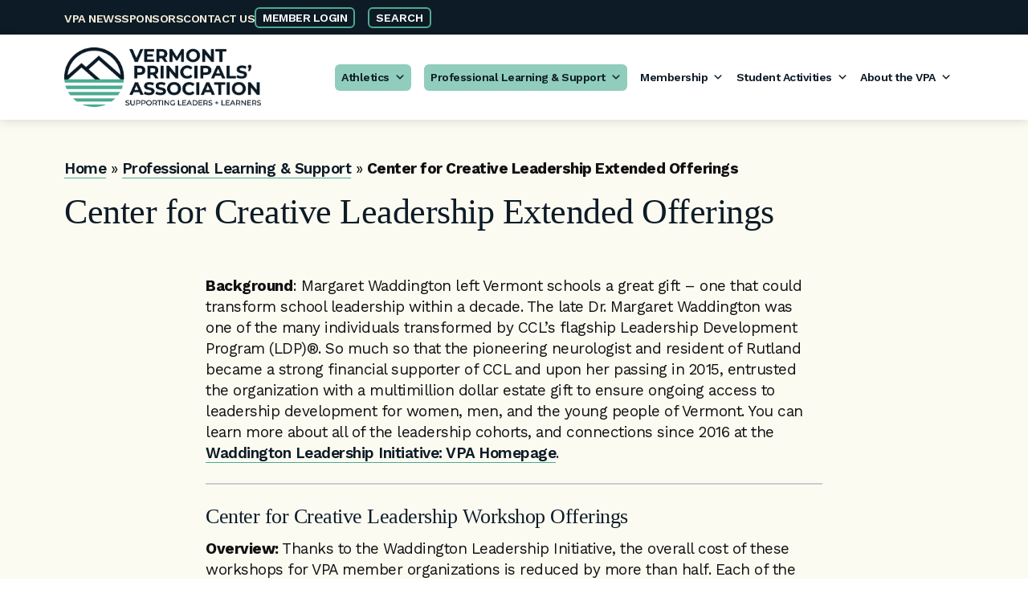

--- FILE ---
content_type: text/html; charset=UTF-8
request_url: https://vpaonline.org/professional-learning-support/extended-offerings/
body_size: 19857
content:
<!doctype html>
<html lang="en-US">

<head>
	<meta charset="UTF-8">
	<meta name="viewport" content="width=device-width, initial-scale=1">
	<link rel="profile" href="https://gmpg.org/xfn/11">
	
	<!-- Google Tag Manager consent script for V2 compliance -->
	<script>
				window.dataLayer = window.dataLayer || [];
				function gtag() {
								dataLayer.push(arguments);
				}
				gtag("consent", "default", {
								ad_storage: "denied",
								ad_user_data: "denied", 
								ad_personalization: "denied",
								analytics_storage: "denied",
								functionality_storage: "denied",
								personalization_storage: "denied",
								security_storage: "granted",
								wait_for_update: 2000,
				});
				gtag("set", "ads_data_redaction", true);
				gtag("set", "url_passthrough", true);
	</script>
	<!-- Google Tag Manager -->
	<script>(function(w,d,s,l,i){w[l]=w[l]||[];w[l].push({'gtm.start':
	new Date().getTime(),event:'gtm.js'});var f=d.getElementsByTagName(s)[0],
	j=d.createElement(s),dl=l!='dataLayer'?'&l='+l:'';j.async=true;j.src=
	'https://www.googletagmanager.com/gtm.js?id='+i+dl;f.parentNode.insertBefore(j,f);
	})(window,document,'script','dataLayer','GTM-MBN9FWV9');</script>
	<!-- End Google Tag Manager -->
	<script>var et_site_url='https://vpaonline.org';var et_post_id='6436';function et_core_page_resource_fallback(a,b){"undefined"===typeof b&&(b=a.sheet.cssRules&&0===a.sheet.cssRules.length);b&&(a.onerror=null,a.onload=null,a.href?a.href=et_site_url+"/?et_core_page_resource="+a.id+et_post_id:a.src&&(a.src=et_site_url+"/?et_core_page_resource="+a.id+et_post_id))}
</script><meta name='robots' content='index, follow, max-image-preview:large, max-snippet:-1, max-video-preview:-1' />
<script id="cookieyes" type="text/javascript" src="https://cdn-cookieyes.com/client_data/5ae70ff9e8d94b4dcd57026c/script.js"></script>
	<!-- This site is optimized with the Yoast SEO plugin v26.8 - https://yoast.com/product/yoast-seo-wordpress/ -->
	<title>Center for Creative Leadership Extended Offerings - Vermont Principals&#039; Association</title>
	<link rel="canonical" href="https://vpaonline.org/professional-learning-support/extended-offerings/" />
	<meta property="og:locale" content="en_US" />
	<meta property="og:type" content="article" />
	<meta property="og:title" content="Center for Creative Leadership Extended Offerings - Vermont Principals&#039; Association" />
	<meta property="og:description" content="Background: Margaret Waddington left Vermont schools a great gift – one that could transform school leadership within a decade. The late Dr. Margaret Waddington was one of the many individuals transformed by CCL’s flagship Leadership Development Program (LDP)®. So much so that the pioneering neurologist and resident of Rutland became a strong financial supporter of [&hellip;]" />
	<meta property="og:url" content="https://vpaonline.org/professional-learning-support/extended-offerings/" />
	<meta property="og:site_name" content="Vermont Principals&#039; Association" />
	<meta property="article:modified_time" content="2025-01-27T19:47:05+00:00" />
	<meta name="twitter:card" content="summary_large_image" />
	<meta name="twitter:label1" content="Est. reading time" />
	<meta name="twitter:data1" content="8 minutes" />
	<script type="application/ld+json" class="yoast-schema-graph">{"@context":"https://schema.org","@graph":[{"@type":"WebPage","@id":"https://vpaonline.org/professional-learning-support/extended-offerings/","url":"https://vpaonline.org/professional-learning-support/extended-offerings/","name":"Center for Creative Leadership Extended Offerings - Vermont Principals&#039; Association","isPartOf":{"@id":"https://vpaonline.org/#website"},"primaryImageOfPage":{"@id":"https://vpaonline.org/professional-learning-support/extended-offerings/#primaryimage"},"image":{"@id":"https://vpaonline.org/professional-learning-support/extended-offerings/#primaryimage"},"thumbnailUrl":"http://vpaonline.org/wp-content/uploads/2023/03/Leading-Through-Change-300x188-1.png","datePublished":"2021-03-04T15:51:18+00:00","dateModified":"2025-01-27T19:47:05+00:00","breadcrumb":{"@id":"https://vpaonline.org/professional-learning-support/extended-offerings/#breadcrumb"},"inLanguage":"en-US","potentialAction":[{"@type":"ReadAction","target":["https://vpaonline.org/professional-learning-support/extended-offerings/"]}]},{"@type":"ImageObject","inLanguage":"en-US","@id":"https://vpaonline.org/professional-learning-support/extended-offerings/#primaryimage","url":"","contentUrl":""},{"@type":"BreadcrumbList","@id":"https://vpaonline.org/professional-learning-support/extended-offerings/#breadcrumb","itemListElement":[{"@type":"ListItem","position":1,"name":"Home","item":"https://vpaonline.org/"},{"@type":"ListItem","position":2,"name":"Professional Learning &#038; Support","item":"https://vpaonline.org/professional-learning-support/"},{"@type":"ListItem","position":3,"name":"Center for Creative Leadership Extended Offerings"}]},{"@type":"WebSite","@id":"https://vpaonline.org/#website","url":"https://vpaonline.org/","name":"Vermont Principals&#039; Association","description":"Supporting VT School Leaders &amp; Communities Since 1915","publisher":{"@id":"https://vpaonline.org/#organization"},"potentialAction":[{"@type":"SearchAction","target":{"@type":"EntryPoint","urlTemplate":"https://vpaonline.org/?s={search_term_string}"},"query-input":{"@type":"PropertyValueSpecification","valueRequired":true,"valueName":"search_term_string"}}],"inLanguage":"en-US"},{"@type":"Organization","@id":"https://vpaonline.org/#organization","name":"Vermont Principals&#039; Association","url":"https://vpaonline.org/","logo":{"@type":"ImageObject","inLanguage":"en-US","@id":"https://vpaonline.org/#/schema/logo/image/","url":"https://vpaonline.org/wp-content/uploads/2025/06/VPA-Logo.png","contentUrl":"https://vpaonline.org/wp-content/uploads/2025/06/VPA-Logo.png","width":661,"height":200,"caption":"Vermont Principals&#039; Association"},"image":{"@id":"https://vpaonline.org/#/schema/logo/image/"}}]}</script>
	<!-- / Yoast SEO plugin. -->


<link rel='dns-prefetch' href='//cdn.usefathom.com' />
<link rel='dns-prefetch' href='//fonts.googleapis.com' />
<link rel='dns-prefetch' href='//www.googletagmanager.com' />
<link rel="alternate" title="oEmbed (JSON)" type="application/json+oembed" href="https://vpaonline.org/wp-json/oembed/1.0/embed?url=https%3A%2F%2Fvpaonline.org%2Fprofessional-learning-support%2Fextended-offerings%2F" />
<link rel="alternate" title="oEmbed (XML)" type="text/xml+oembed" href="https://vpaonline.org/wp-json/oembed/1.0/embed?url=https%3A%2F%2Fvpaonline.org%2Fprofessional-learning-support%2Fextended-offerings%2F&#038;format=xml" />
<style id='wp-img-auto-sizes-contain-inline-css'>
img:is([sizes=auto i],[sizes^="auto," i]){contain-intrinsic-size:3000px 1500px}
/*# sourceURL=wp-img-auto-sizes-contain-inline-css */
</style>
<style id='wp-emoji-styles-inline-css'>

	img.wp-smiley, img.emoji {
		display: inline !important;
		border: none !important;
		box-shadow: none !important;
		height: 1em !important;
		width: 1em !important;
		margin: 0 0.07em !important;
		vertical-align: -0.1em !important;
		background: none !important;
		padding: 0 !important;
	}
/*# sourceURL=wp-emoji-styles-inline-css */
</style>
<link rel='stylesheet' id='wp-block-library-css' href='https://vpaonline.org/wp-includes/css/dist/block-library/style.min.css?ver=6.9' media='all' />
<style id='wp-block-image-inline-css'>
.wp-block-image>a,.wp-block-image>figure>a{display:inline-block}.wp-block-image img{box-sizing:border-box;height:auto;max-width:100%;vertical-align:bottom}@media not (prefers-reduced-motion){.wp-block-image img.hide{visibility:hidden}.wp-block-image img.show{animation:show-content-image .4s}}.wp-block-image[style*=border-radius] img,.wp-block-image[style*=border-radius]>a{border-radius:inherit}.wp-block-image.has-custom-border img{box-sizing:border-box}.wp-block-image.aligncenter{text-align:center}.wp-block-image.alignfull>a,.wp-block-image.alignwide>a{width:100%}.wp-block-image.alignfull img,.wp-block-image.alignwide img{height:auto;width:100%}.wp-block-image .aligncenter,.wp-block-image .alignleft,.wp-block-image .alignright,.wp-block-image.aligncenter,.wp-block-image.alignleft,.wp-block-image.alignright{display:table}.wp-block-image .aligncenter>figcaption,.wp-block-image .alignleft>figcaption,.wp-block-image .alignright>figcaption,.wp-block-image.aligncenter>figcaption,.wp-block-image.alignleft>figcaption,.wp-block-image.alignright>figcaption{caption-side:bottom;display:table-caption}.wp-block-image .alignleft{float:left;margin:.5em 1em .5em 0}.wp-block-image .alignright{float:right;margin:.5em 0 .5em 1em}.wp-block-image .aligncenter{margin-left:auto;margin-right:auto}.wp-block-image :where(figcaption){margin-bottom:1em;margin-top:.5em}.wp-block-image.is-style-circle-mask img{border-radius:9999px}@supports ((-webkit-mask-image:none) or (mask-image:none)) or (-webkit-mask-image:none){.wp-block-image.is-style-circle-mask img{border-radius:0;-webkit-mask-image:url('data:image/svg+xml;utf8,<svg viewBox="0 0 100 100" xmlns="http://www.w3.org/2000/svg"><circle cx="50" cy="50" r="50"/></svg>');mask-image:url('data:image/svg+xml;utf8,<svg viewBox="0 0 100 100" xmlns="http://www.w3.org/2000/svg"><circle cx="50" cy="50" r="50"/></svg>');mask-mode:alpha;-webkit-mask-position:center;mask-position:center;-webkit-mask-repeat:no-repeat;mask-repeat:no-repeat;-webkit-mask-size:contain;mask-size:contain}}:root :where(.wp-block-image.is-style-rounded img,.wp-block-image .is-style-rounded img){border-radius:9999px}.wp-block-image figure{margin:0}.wp-lightbox-container{display:flex;flex-direction:column;position:relative}.wp-lightbox-container img{cursor:zoom-in}.wp-lightbox-container img:hover+button{opacity:1}.wp-lightbox-container button{align-items:center;backdrop-filter:blur(16px) saturate(180%);background-color:#5a5a5a40;border:none;border-radius:4px;cursor:zoom-in;display:flex;height:20px;justify-content:center;opacity:0;padding:0;position:absolute;right:16px;text-align:center;top:16px;width:20px;z-index:100}@media not (prefers-reduced-motion){.wp-lightbox-container button{transition:opacity .2s ease}}.wp-lightbox-container button:focus-visible{outline:3px auto #5a5a5a40;outline:3px auto -webkit-focus-ring-color;outline-offset:3px}.wp-lightbox-container button:hover{cursor:pointer;opacity:1}.wp-lightbox-container button:focus{opacity:1}.wp-lightbox-container button:focus,.wp-lightbox-container button:hover,.wp-lightbox-container button:not(:hover):not(:active):not(.has-background){background-color:#5a5a5a40;border:none}.wp-lightbox-overlay{box-sizing:border-box;cursor:zoom-out;height:100vh;left:0;overflow:hidden;position:fixed;top:0;visibility:hidden;width:100%;z-index:100000}.wp-lightbox-overlay .close-button{align-items:center;cursor:pointer;display:flex;justify-content:center;min-height:40px;min-width:40px;padding:0;position:absolute;right:calc(env(safe-area-inset-right) + 16px);top:calc(env(safe-area-inset-top) + 16px);z-index:5000000}.wp-lightbox-overlay .close-button:focus,.wp-lightbox-overlay .close-button:hover,.wp-lightbox-overlay .close-button:not(:hover):not(:active):not(.has-background){background:none;border:none}.wp-lightbox-overlay .lightbox-image-container{height:var(--wp--lightbox-container-height);left:50%;overflow:hidden;position:absolute;top:50%;transform:translate(-50%,-50%);transform-origin:top left;width:var(--wp--lightbox-container-width);z-index:9999999999}.wp-lightbox-overlay .wp-block-image{align-items:center;box-sizing:border-box;display:flex;height:100%;justify-content:center;margin:0;position:relative;transform-origin:0 0;width:100%;z-index:3000000}.wp-lightbox-overlay .wp-block-image img{height:var(--wp--lightbox-image-height);min-height:var(--wp--lightbox-image-height);min-width:var(--wp--lightbox-image-width);width:var(--wp--lightbox-image-width)}.wp-lightbox-overlay .wp-block-image figcaption{display:none}.wp-lightbox-overlay button{background:none;border:none}.wp-lightbox-overlay .scrim{background-color:#fff;height:100%;opacity:.9;position:absolute;width:100%;z-index:2000000}.wp-lightbox-overlay.active{visibility:visible}@media not (prefers-reduced-motion){.wp-lightbox-overlay.active{animation:turn-on-visibility .25s both}.wp-lightbox-overlay.active img{animation:turn-on-visibility .35s both}.wp-lightbox-overlay.show-closing-animation:not(.active){animation:turn-off-visibility .35s both}.wp-lightbox-overlay.show-closing-animation:not(.active) img{animation:turn-off-visibility .25s both}.wp-lightbox-overlay.zoom.active{animation:none;opacity:1;visibility:visible}.wp-lightbox-overlay.zoom.active .lightbox-image-container{animation:lightbox-zoom-in .4s}.wp-lightbox-overlay.zoom.active .lightbox-image-container img{animation:none}.wp-lightbox-overlay.zoom.active .scrim{animation:turn-on-visibility .4s forwards}.wp-lightbox-overlay.zoom.show-closing-animation:not(.active){animation:none}.wp-lightbox-overlay.zoom.show-closing-animation:not(.active) .lightbox-image-container{animation:lightbox-zoom-out .4s}.wp-lightbox-overlay.zoom.show-closing-animation:not(.active) .lightbox-image-container img{animation:none}.wp-lightbox-overlay.zoom.show-closing-animation:not(.active) .scrim{animation:turn-off-visibility .4s forwards}}@keyframes show-content-image{0%{visibility:hidden}99%{visibility:hidden}to{visibility:visible}}@keyframes turn-on-visibility{0%{opacity:0}to{opacity:1}}@keyframes turn-off-visibility{0%{opacity:1;visibility:visible}99%{opacity:0;visibility:visible}to{opacity:0;visibility:hidden}}@keyframes lightbox-zoom-in{0%{transform:translate(calc((-100vw + var(--wp--lightbox-scrollbar-width))/2 + var(--wp--lightbox-initial-left-position)),calc(-50vh + var(--wp--lightbox-initial-top-position))) scale(var(--wp--lightbox-scale))}to{transform:translate(-50%,-50%) scale(1)}}@keyframes lightbox-zoom-out{0%{transform:translate(-50%,-50%) scale(1);visibility:visible}99%{visibility:visible}to{transform:translate(calc((-100vw + var(--wp--lightbox-scrollbar-width))/2 + var(--wp--lightbox-initial-left-position)),calc(-50vh + var(--wp--lightbox-initial-top-position))) scale(var(--wp--lightbox-scale));visibility:hidden}}
/*# sourceURL=https://vpaonline.org/wp-includes/blocks/image/style.min.css */
</style>
<style id='wp-block-list-inline-css'>
ol,ul{box-sizing:border-box}:root :where(.wp-block-list.has-background){padding:1.25em 2.375em}
/*# sourceURL=https://vpaonline.org/wp-includes/blocks/list/style.min.css */
</style>
<style id='wp-block-separator-inline-css'>
@charset "UTF-8";.wp-block-separator{border:none;border-top:2px solid}:root :where(.wp-block-separator.is-style-dots){height:auto;line-height:1;text-align:center}:root :where(.wp-block-separator.is-style-dots):before{color:currentColor;content:"···";font-family:serif;font-size:1.5em;letter-spacing:2em;padding-left:2em}.wp-block-separator.is-style-dots{background:none!important;border:none!important}
/*# sourceURL=https://vpaonline.org/wp-includes/blocks/separator/style.min.css */
</style>
<style id='global-styles-inline-css'>
:root{--wp--preset--aspect-ratio--square: 1;--wp--preset--aspect-ratio--4-3: 4/3;--wp--preset--aspect-ratio--3-4: 3/4;--wp--preset--aspect-ratio--3-2: 3/2;--wp--preset--aspect-ratio--2-3: 2/3;--wp--preset--aspect-ratio--16-9: 16/9;--wp--preset--aspect-ratio--9-16: 9/16;--wp--preset--color--black: #000000;--wp--preset--color--cyan-bluish-gray: #abb8c3;--wp--preset--color--white: #ffffff;--wp--preset--color--pale-pink: #f78da7;--wp--preset--color--vivid-red: #cf2e2e;--wp--preset--color--luminous-vivid-orange: #ff6900;--wp--preset--color--luminous-vivid-amber: #fcb900;--wp--preset--color--light-green-cyan: #7bdcb5;--wp--preset--color--vivid-green-cyan: #00d084;--wp--preset--color--pale-cyan-blue: #8ed1fc;--wp--preset--color--vivid-cyan-blue: #0693e3;--wp--preset--color--vivid-purple: #9b51e0;--wp--preset--color--bone: #FBFBF2;--wp--preset--color--gray: #cccccc;--wp--preset--color--dk-gray: #666666;--wp--preset--color--hunter-green: #336600;--wp--preset--color--dk-green: #204001;--wp--preset--color--yellow-green: #99cc33;--wp--preset--color--pale-yellow: #FCFCC0;--wp--preset--color--frost: #e4f4ff;--wp--preset--color--cadet: #4781AB;--wp--preset--color--dk-cadet: #255E87;--wp--preset--color--copper: #BA4E00;--wp--preset--color--tomato: #D63600;--wp--preset--gradient--vivid-cyan-blue-to-vivid-purple: linear-gradient(135deg,rgb(6,147,227) 0%,rgb(155,81,224) 100%);--wp--preset--gradient--light-green-cyan-to-vivid-green-cyan: linear-gradient(135deg,rgb(122,220,180) 0%,rgb(0,208,130) 100%);--wp--preset--gradient--luminous-vivid-amber-to-luminous-vivid-orange: linear-gradient(135deg,rgb(252,185,0) 0%,rgb(255,105,0) 100%);--wp--preset--gradient--luminous-vivid-orange-to-vivid-red: linear-gradient(135deg,rgb(255,105,0) 0%,rgb(207,46,46) 100%);--wp--preset--gradient--very-light-gray-to-cyan-bluish-gray: linear-gradient(135deg,rgb(238,238,238) 0%,rgb(169,184,195) 100%);--wp--preset--gradient--cool-to-warm-spectrum: linear-gradient(135deg,rgb(74,234,220) 0%,rgb(151,120,209) 20%,rgb(207,42,186) 40%,rgb(238,44,130) 60%,rgb(251,105,98) 80%,rgb(254,248,76) 100%);--wp--preset--gradient--blush-light-purple: linear-gradient(135deg,rgb(255,206,236) 0%,rgb(152,150,240) 100%);--wp--preset--gradient--blush-bordeaux: linear-gradient(135deg,rgb(254,205,165) 0%,rgb(254,45,45) 50%,rgb(107,0,62) 100%);--wp--preset--gradient--luminous-dusk: linear-gradient(135deg,rgb(255,203,112) 0%,rgb(199,81,192) 50%,rgb(65,88,208) 100%);--wp--preset--gradient--pale-ocean: linear-gradient(135deg,rgb(255,245,203) 0%,rgb(182,227,212) 50%,rgb(51,167,181) 100%);--wp--preset--gradient--electric-grass: linear-gradient(135deg,rgb(202,248,128) 0%,rgb(113,206,126) 100%);--wp--preset--gradient--midnight: linear-gradient(135deg,rgb(2,3,129) 0%,rgb(40,116,252) 100%);--wp--preset--font-size--small: clamp(0.75rem, 0.05vw + 0.86rem, 0.9rem);--wp--preset--font-size--medium: 20px;--wp--preset--font-size--large: 36px;--wp--preset--font-size--x-large: 42px;--wp--preset--font-size--base: clamp(.875rem, 0.2vw + 0.92rem, 1rem);--wp--preset--font-size--md: clamp(1.2rem, 0.31vw + 1.4rem, 1.6rem);--wp--preset--font-size--lg: clamp(1.32rem, 0.7vw + 1.25rem, 2rem);--wp--preset--font-size--xl: clamp(1.52rem, 1.08vw + 1.35rem, 2.2rem);--wp--preset--font-size--xxl: clamp(1.75rem, 1.6vw + 1.45rem, 2.75rem);--wp--preset--font-family--petrona: 'Petrona', garamond, georgia, times, serif;--wp--preset--font-family--work-sans: 'Work Sans', helvetica, arial, sans-serif;--wp--preset--spacing--20: 0.44rem;--wp--preset--spacing--30: 0.67rem;--wp--preset--spacing--40: 1rem;--wp--preset--spacing--50: 1.5rem;--wp--preset--spacing--60: 2.25rem;--wp--preset--spacing--70: 3.38rem;--wp--preset--spacing--80: 5.06rem;--wp--preset--shadow--natural: 6px 6px 9px rgba(0, 0, 0, 0.2);--wp--preset--shadow--deep: 12px 12px 50px rgba(0, 0, 0, 0.4);--wp--preset--shadow--sharp: 6px 6px 0px rgba(0, 0, 0, 0.2);--wp--preset--shadow--outlined: 6px 6px 0px -3px rgb(255, 255, 255), 6px 6px rgb(0, 0, 0);--wp--preset--shadow--crisp: 6px 6px 0px rgb(0, 0, 0);}:root { --wp--style--global--content-size: 1152px;--wp--style--global--wide-size: 1400px; }:where(body) { margin: 0; }.wp-site-blocks > .alignleft { float: left; margin-right: 2em; }.wp-site-blocks > .alignright { float: right; margin-left: 2em; }.wp-site-blocks > .aligncenter { justify-content: center; margin-left: auto; margin-right: auto; }:where(.is-layout-flex){gap: 0.5em;}:where(.is-layout-grid){gap: 0.5em;}.is-layout-flow > .alignleft{float: left;margin-inline-start: 0;margin-inline-end: 2em;}.is-layout-flow > .alignright{float: right;margin-inline-start: 2em;margin-inline-end: 0;}.is-layout-flow > .aligncenter{margin-left: auto !important;margin-right: auto !important;}.is-layout-constrained > .alignleft{float: left;margin-inline-start: 0;margin-inline-end: 2em;}.is-layout-constrained > .alignright{float: right;margin-inline-start: 2em;margin-inline-end: 0;}.is-layout-constrained > .aligncenter{margin-left: auto !important;margin-right: auto !important;}.is-layout-constrained > :where(:not(.alignleft):not(.alignright):not(.alignfull)){max-width: var(--wp--style--global--content-size);margin-left: auto !important;margin-right: auto !important;}.is-layout-constrained > .alignwide{max-width: var(--wp--style--global--wide-size);}body .is-layout-flex{display: flex;}.is-layout-flex{flex-wrap: wrap;align-items: center;}.is-layout-flex > :is(*, div){margin: 0;}body .is-layout-grid{display: grid;}.is-layout-grid > :is(*, div){margin: 0;}body{padding-top: 0px;padding-right: 0px;padding-bottom: 0px;padding-left: 0px;}a:where(:not(.wp-element-button)){text-decoration: underline;}:root :where(.wp-element-button, .wp-block-button__link){background-color: #32373c;border-width: 0;color: #fff;font-family: inherit;font-size: inherit;font-style: inherit;font-weight: inherit;letter-spacing: inherit;line-height: inherit;padding-top: calc(0.667em + 2px);padding-right: calc(1.333em + 2px);padding-bottom: calc(0.667em + 2px);padding-left: calc(1.333em + 2px);text-decoration: none;text-transform: inherit;}.has-black-color{color: var(--wp--preset--color--black) !important;}.has-cyan-bluish-gray-color{color: var(--wp--preset--color--cyan-bluish-gray) !important;}.has-white-color{color: var(--wp--preset--color--white) !important;}.has-pale-pink-color{color: var(--wp--preset--color--pale-pink) !important;}.has-vivid-red-color{color: var(--wp--preset--color--vivid-red) !important;}.has-luminous-vivid-orange-color{color: var(--wp--preset--color--luminous-vivid-orange) !important;}.has-luminous-vivid-amber-color{color: var(--wp--preset--color--luminous-vivid-amber) !important;}.has-light-green-cyan-color{color: var(--wp--preset--color--light-green-cyan) !important;}.has-vivid-green-cyan-color{color: var(--wp--preset--color--vivid-green-cyan) !important;}.has-pale-cyan-blue-color{color: var(--wp--preset--color--pale-cyan-blue) !important;}.has-vivid-cyan-blue-color{color: var(--wp--preset--color--vivid-cyan-blue) !important;}.has-vivid-purple-color{color: var(--wp--preset--color--vivid-purple) !important;}.has-bone-color{color: var(--wp--preset--color--bone) !important;}.has-gray-color{color: var(--wp--preset--color--gray) !important;}.has-dk-gray-color{color: var(--wp--preset--color--dk-gray) !important;}.has-hunter-green-color{color: var(--wp--preset--color--hunter-green) !important;}.has-dk-green-color{color: var(--wp--preset--color--dk-green) !important;}.has-yellow-green-color{color: var(--wp--preset--color--yellow-green) !important;}.has-pale-yellow-color{color: var(--wp--preset--color--pale-yellow) !important;}.has-frost-color{color: var(--wp--preset--color--frost) !important;}.has-cadet-color{color: var(--wp--preset--color--cadet) !important;}.has-dk-cadet-color{color: var(--wp--preset--color--dk-cadet) !important;}.has-copper-color{color: var(--wp--preset--color--copper) !important;}.has-tomato-color{color: var(--wp--preset--color--tomato) !important;}.has-black-background-color{background-color: var(--wp--preset--color--black) !important;}.has-cyan-bluish-gray-background-color{background-color: var(--wp--preset--color--cyan-bluish-gray) !important;}.has-white-background-color{background-color: var(--wp--preset--color--white) !important;}.has-pale-pink-background-color{background-color: var(--wp--preset--color--pale-pink) !important;}.has-vivid-red-background-color{background-color: var(--wp--preset--color--vivid-red) !important;}.has-luminous-vivid-orange-background-color{background-color: var(--wp--preset--color--luminous-vivid-orange) !important;}.has-luminous-vivid-amber-background-color{background-color: var(--wp--preset--color--luminous-vivid-amber) !important;}.has-light-green-cyan-background-color{background-color: var(--wp--preset--color--light-green-cyan) !important;}.has-vivid-green-cyan-background-color{background-color: var(--wp--preset--color--vivid-green-cyan) !important;}.has-pale-cyan-blue-background-color{background-color: var(--wp--preset--color--pale-cyan-blue) !important;}.has-vivid-cyan-blue-background-color{background-color: var(--wp--preset--color--vivid-cyan-blue) !important;}.has-vivid-purple-background-color{background-color: var(--wp--preset--color--vivid-purple) !important;}.has-bone-background-color{background-color: var(--wp--preset--color--bone) !important;}.has-gray-background-color{background-color: var(--wp--preset--color--gray) !important;}.has-dk-gray-background-color{background-color: var(--wp--preset--color--dk-gray) !important;}.has-hunter-green-background-color{background-color: var(--wp--preset--color--hunter-green) !important;}.has-dk-green-background-color{background-color: var(--wp--preset--color--dk-green) !important;}.has-yellow-green-background-color{background-color: var(--wp--preset--color--yellow-green) !important;}.has-pale-yellow-background-color{background-color: var(--wp--preset--color--pale-yellow) !important;}.has-frost-background-color{background-color: var(--wp--preset--color--frost) !important;}.has-cadet-background-color{background-color: var(--wp--preset--color--cadet) !important;}.has-dk-cadet-background-color{background-color: var(--wp--preset--color--dk-cadet) !important;}.has-copper-background-color{background-color: var(--wp--preset--color--copper) !important;}.has-tomato-background-color{background-color: var(--wp--preset--color--tomato) !important;}.has-black-border-color{border-color: var(--wp--preset--color--black) !important;}.has-cyan-bluish-gray-border-color{border-color: var(--wp--preset--color--cyan-bluish-gray) !important;}.has-white-border-color{border-color: var(--wp--preset--color--white) !important;}.has-pale-pink-border-color{border-color: var(--wp--preset--color--pale-pink) !important;}.has-vivid-red-border-color{border-color: var(--wp--preset--color--vivid-red) !important;}.has-luminous-vivid-orange-border-color{border-color: var(--wp--preset--color--luminous-vivid-orange) !important;}.has-luminous-vivid-amber-border-color{border-color: var(--wp--preset--color--luminous-vivid-amber) !important;}.has-light-green-cyan-border-color{border-color: var(--wp--preset--color--light-green-cyan) !important;}.has-vivid-green-cyan-border-color{border-color: var(--wp--preset--color--vivid-green-cyan) !important;}.has-pale-cyan-blue-border-color{border-color: var(--wp--preset--color--pale-cyan-blue) !important;}.has-vivid-cyan-blue-border-color{border-color: var(--wp--preset--color--vivid-cyan-blue) !important;}.has-vivid-purple-border-color{border-color: var(--wp--preset--color--vivid-purple) !important;}.has-bone-border-color{border-color: var(--wp--preset--color--bone) !important;}.has-gray-border-color{border-color: var(--wp--preset--color--gray) !important;}.has-dk-gray-border-color{border-color: var(--wp--preset--color--dk-gray) !important;}.has-hunter-green-border-color{border-color: var(--wp--preset--color--hunter-green) !important;}.has-dk-green-border-color{border-color: var(--wp--preset--color--dk-green) !important;}.has-yellow-green-border-color{border-color: var(--wp--preset--color--yellow-green) !important;}.has-pale-yellow-border-color{border-color: var(--wp--preset--color--pale-yellow) !important;}.has-frost-border-color{border-color: var(--wp--preset--color--frost) !important;}.has-cadet-border-color{border-color: var(--wp--preset--color--cadet) !important;}.has-dk-cadet-border-color{border-color: var(--wp--preset--color--dk-cadet) !important;}.has-copper-border-color{border-color: var(--wp--preset--color--copper) !important;}.has-tomato-border-color{border-color: var(--wp--preset--color--tomato) !important;}.has-vivid-cyan-blue-to-vivid-purple-gradient-background{background: var(--wp--preset--gradient--vivid-cyan-blue-to-vivid-purple) !important;}.has-light-green-cyan-to-vivid-green-cyan-gradient-background{background: var(--wp--preset--gradient--light-green-cyan-to-vivid-green-cyan) !important;}.has-luminous-vivid-amber-to-luminous-vivid-orange-gradient-background{background: var(--wp--preset--gradient--luminous-vivid-amber-to-luminous-vivid-orange) !important;}.has-luminous-vivid-orange-to-vivid-red-gradient-background{background: var(--wp--preset--gradient--luminous-vivid-orange-to-vivid-red) !important;}.has-very-light-gray-to-cyan-bluish-gray-gradient-background{background: var(--wp--preset--gradient--very-light-gray-to-cyan-bluish-gray) !important;}.has-cool-to-warm-spectrum-gradient-background{background: var(--wp--preset--gradient--cool-to-warm-spectrum) !important;}.has-blush-light-purple-gradient-background{background: var(--wp--preset--gradient--blush-light-purple) !important;}.has-blush-bordeaux-gradient-background{background: var(--wp--preset--gradient--blush-bordeaux) !important;}.has-luminous-dusk-gradient-background{background: var(--wp--preset--gradient--luminous-dusk) !important;}.has-pale-ocean-gradient-background{background: var(--wp--preset--gradient--pale-ocean) !important;}.has-electric-grass-gradient-background{background: var(--wp--preset--gradient--electric-grass) !important;}.has-midnight-gradient-background{background: var(--wp--preset--gradient--midnight) !important;}.has-small-font-size{font-size: var(--wp--preset--font-size--small) !important;}.has-medium-font-size{font-size: var(--wp--preset--font-size--medium) !important;}.has-large-font-size{font-size: var(--wp--preset--font-size--large) !important;}.has-x-large-font-size{font-size: var(--wp--preset--font-size--x-large) !important;}.has-base-font-size{font-size: var(--wp--preset--font-size--base) !important;}.has-md-font-size{font-size: var(--wp--preset--font-size--md) !important;}.has-lg-font-size{font-size: var(--wp--preset--font-size--lg) !important;}.has-xl-font-size{font-size: var(--wp--preset--font-size--xl) !important;}.has-xxl-font-size{font-size: var(--wp--preset--font-size--xxl) !important;}.has-petrona-font-family{font-family: var(--wp--preset--font-family--petrona) !important;}.has-work-sans-font-family{font-family: var(--wp--preset--font-family--work-sans) !important;}
/*# sourceURL=global-styles-inline-css */
</style>

<link rel='stylesheet' id='wp-components-css' href='https://vpaonline.org/wp-includes/css/dist/components/style.min.css?ver=6.9' media='all' />
<link rel='stylesheet' id='wp-preferences-css' href='https://vpaonline.org/wp-includes/css/dist/preferences/style.min.css?ver=6.9' media='all' />
<link rel='stylesheet' id='wp-block-editor-css' href='https://vpaonline.org/wp-includes/css/dist/block-editor/style.min.css?ver=6.9' media='all' />
<link rel='stylesheet' id='popup-maker-block-library-style-css' href='https://vpaonline.org/wp-content/plugins/popup-maker/dist/packages/block-library-style.css?ver=dbea705cfafe089d65f1' media='all' />
<link rel='stylesheet' id='ivory-search-styles-css' href='https://vpaonline.org/wp-content/plugins/add-search-to-menu/public/css/ivory-search.min.css?ver=5.5.14' media='all' />
<link rel='stylesheet' id='megamenu-css' href='https://vpaonline.org/wp-content/uploads/maxmegamenu/style.css?ver=8dc4dd' media='all' />
<link rel='stylesheet' id='dashicons-css' href='https://vpaonline.org/wp-includes/css/dashicons.min.css?ver=6.9' media='all' />
<link rel='stylesheet' id='megamenu-google-fonts-css' href='//fonts.googleapis.com/css?family=Work+Sans%3A400%2C700&#038;ver=6.9' media='all' />
<link rel='stylesheet' id='megamenu-fontawesome6-css' href='https://vpaonline.org/wp-content/plugins/megamenu-pro/icons/fontawesome6/css/all.min.css?ver=2.4.4' media='all' />
<link rel='stylesheet' id='et_monarch-css-css' href='https://vpaonline.org/wp-content/plugins/monarch/css/style.css?ver=1.4.14' media='all' />
<link rel='stylesheet' id='theme-styles-css' href='https://vpaonline.org/wp-content/themes/VPA-Online/style.css?ver=1750080771' media='all' />
<link rel='stylesheet' id='google-fonts-css' href='https://fonts.googleapis.com/css2?family=Work+Sans%3Awght%40400%3B600%3B700&#038;display=swap&#038;ver=1.0' media='all' />
<link rel='stylesheet' id='tablepress-default-css' href='https://vpaonline.org/wp-content/plugins/tablepress/css/build/default.css?ver=3.2.6' media='all' />
<link rel='stylesheet' id='wp-block-paragraph-css' href='https://vpaonline.org/wp-includes/blocks/paragraph/style.min.css?ver=6.9' media='all' />
<link rel='stylesheet' id='wp-block-heading-css' href='https://vpaonline.org/wp-includes/blocks/heading/style.min.css?ver=6.9' media='all' />
<script src="https://cdn.usefathom.com/script.js" id="fathom-snippet-js" defer data-wp-strategy="defer" data-site="FGOTQCAP"   data-no-minify></script>
<script src="https://vpaonline.org/wp-includes/js/jquery/jquery.min.js?ver=3.7.1" id="jquery-core-js"></script>
<script src="https://vpaonline.org/wp-includes/js/jquery/jquery-migrate.min.js?ver=3.4.1" id="jquery-migrate-js"></script>
<script src="https://vpaonline.org/wp-content/themes/VPA-Online/assets/js/vendor/flickity.pkgd.js?ver=2.2" id="vpa-flickity-js"></script>
<script src="https://vpaonline.org/wp-content/themes/VPA-Online/assets/js/vendor/flickity-fade.js?ver=6.9" id="flickity-fade-js"></script>
<link rel="https://api.w.org/" href="https://vpaonline.org/wp-json/" /><link rel="alternate" title="JSON" type="application/json" href="https://vpaonline.org/wp-json/wp/v2/pages/6436" /><link rel="EditURI" type="application/rsd+xml" title="RSD" href="https://vpaonline.org/xmlrpc.php?rsd" />
<link rel='shortlink' href='https://vpaonline.org/?p=6436' />
<meta name="generator" content="Site Kit by Google 1.171.0" /><!-- Google tag (gtag.js) --> <script async src="https://www.googletagmanager.com/gtag/js?id=G-PXQDT5VFYQ"></script> <script> window.dataLayer = window.dataLayer || []; function gtag(){dataLayer.push(arguments);} gtag('js', new Date()); gtag('config', 'G-PXQDT5VFYQ'); </script>            <script type="text/javascript"><!--
                                function powerpress_pinw(pinw_url){window.open(pinw_url, 'PowerPressPlayer','toolbar=0,status=0,resizable=1,width=460,height=320');	return false;}
                //-->

                // tabnab protection
                window.addEventListener('load', function () {
                    // make all links have rel="noopener noreferrer"
                    document.querySelectorAll('a[target="_blank"]').forEach(link => {
                        link.setAttribute('rel', 'noopener noreferrer');
                    });
                });
            </script>
            <style type="text/css" id="et-social-custom-css">
				 
			</style><link rel="preload" href="https://vpaonline.org/wp-content/plugins/monarch/core/admin/fonts/modules.ttf" as="font" crossorigin="anonymous">		<style type="text/css">
					.site-title,
			.site-description {
				position: absolute;
				clip: rect(1px, 1px, 1px, 1px);
				}
					</style>
		<link rel="icon" href="https://vpaonline.org/wp-content/uploads/2025/06/cropped-VPA-Favicon-32x32.png" sizes="32x32" />
<link rel="icon" href="https://vpaonline.org/wp-content/uploads/2025/06/cropped-VPA-Favicon-192x192.png" sizes="192x192" />
<link rel="apple-touch-icon" href="https://vpaonline.org/wp-content/uploads/2025/06/cropped-VPA-Favicon-180x180.png" />
<meta name="msapplication-TileImage" content="https://vpaonline.org/wp-content/uploads/2025/06/cropped-VPA-Favicon-270x270.png" />
		<style id="wp-custom-css">
			.cky-notice .cky-title {
	color: #0d1b26 !important;
}

.cky-notice .cky-notice-btn-wrapper .cky-btn {
	font-weight: 500 !important;
	color: #0d1b26 !important;
  border-color: #4eaa90 !important;
}

.cky-notice .cky-notice-btn-wrapper .cky-btn.cky-btn-accept {
	font-weight: 500 !important;
	background-color: #4eaa90 !important;
}		</style>
		<style type="text/css">/** Mega Menu CSS: fs **/</style>

	<!-- below is an older version of the Google Analytics script, not sure it is necessary. Partisan has no GA access. 7.9.24 --> 
	<!-- Global site tag (gtag.js) - Google Analytics -->
<script async src=https://www.googletagmanager.com/gtag/js?id=G-2F150RVZ6W></script>
<script>
  window.dataLayer = window.dataLayer || [];
  function gtag(){dataLayer.push(arguments);}
  gtag('js', new Date());
  gtag('config', 'G-2F150RVZ6W');
</script>
</head>

<body class="wp-singular page-template-default page page-id-6436 page-child parent-pageid-1410 wp-custom-logo wp-theme-VPA-Online VPA-Online mega-menu-primary et_monarch no-sidebar">
	<!-- Google Tag Manager (noscript) -->
	<noscript><iframe src="https://www.googletagmanager.com/ns.html?id=GTM-MBN9FWV9"
	height="0" width="0" style="display:none;visibility:hidden"></iframe></noscript>
	<!-- End Google Tag Manager (noscript) -->
		<div id="page" class="site">

		<a class="skip-link screen-reader-text no-bottom-border" href="#primary">Skip to content</a>
		<section class="preheader" id="preheader">
			<div class="container is-widescreen py-2 px-4 is-flex is-justify-content-end is-align-items-center is-flex-wrap-nowrap">
			
				<ul id="preheader-menu" class="vpa-preheader-menu"><li id="menu-item-11410" class="menu-item menu-item-type-post_type menu-item-object-page menu-item-11410"><a href="https://vpaonline.org/vpa-news/">VPA News</a></li>
<li id="menu-item-10544" class="menu-item menu-item-type-post_type menu-item-object-page menu-item-10544"><a href="https://vpaonline.org/sponsors/">Sponsors</a></li>
<li id="menu-item-10545" class="menu-item menu-item-type-post_type menu-item-object-page menu-item-10545"><a href="https://vpaonline.org/contact-us/">Contact Us</a></li>
<li id="menu-item-10546" class="preheader-btn menu-item menu-item-type-custom menu-item-object-custom menu-item-10546"><a target="_blank" href="https://vermontprincipalsassociation.growthzoneapp.com/MIC/Login">Member Login</a></li>
</ul>				<div class="preheader-btn ml-4"><button class="preheader-search-trigger">Search</button></div>
			</div>
		</section>

		<header id="masthead" class="site-header">
			<div class="container is-widescreen">
				<nav id="site-navigation" class="main-navigation"  aria-label="main-navigation">
					<div class="site-navigation__flex-container is-flex">
													<a href="https://vpaonline.org/" class="custom-logo-link" rel="home"><img width="661" height="200" src="https://vpaonline.org/wp-content/uploads/2025/06/VPA-Logo.png" class="custom-logo" alt="Vermont Principals&#039; Association" decoding="async" fetchpriority="high" srcset="https://vpaonline.org/wp-content/uploads/2025/06/VPA-Logo.png 661w, https://vpaonline.org/wp-content/uploads/2025/06/VPA-Logo-300x91.png 300w" sizes="(max-width: 661px) 100vw, 661px" /></a>						
						<div class="primary-menu-wrapper">

							<div id="mega-menu-wrap-primary" class="mega-menu-wrap"><div class="mega-menu-toggle"><div class="mega-toggle-blocks-left"><div class='mega-toggle-block mega-logo-block mega-toggle-block-1' id='mega-toggle-block-1'><a class="mega-menu-logo" href="https://vpaonline.org" target="_self"><img class="mega-menu-logo" src="https://vpaonline.org/wp-content/uploads/2025/06/VPA-Favicon.png" /></a></div><div class='mega-toggle-block mega-html-block mega-toggle-block-2' id='mega-toggle-block-2'><a href="/" class="mobile-menu-title-text no-bottom-border">VT Principals Association</a></div></div><div class="mega-toggle-blocks-center"></div><div class="mega-toggle-blocks-right"><div class='mega-toggle-block mega-menu-toggle-animated-block mega-toggle-block-3' id='mega-toggle-block-3'><button aria-label="Toggle Menu" class="mega-toggle-animated mega-toggle-animated-slider" type="button" aria-expanded="false">
                  <span class="mega-toggle-animated-box">
                    <span class="mega-toggle-animated-inner"></span>
                  </span>
                </button></div></div></div><ul id="mega-menu-primary" class="mega-menu max-mega-menu mega-menu-horizontal mega-no-js" data-event="click" data-effect="fade" data-effect-speed="200" data-effect-mobile="slide" data-effect-speed-mobile="400" data-mobile-force-width="body" data-second-click="go" data-document-click="collapse" data-vertical-behaviour="standard" data-breakpoint="1024" data-unbind="true" data-mobile-state="collapse_all" data-mobile-direction="vertical" data-hover-intent-timeout="300" data-hover-intent-interval="100" data-overlay-desktop="false" data-overlay-mobile="false"><li class="mega-primary-nav-button-link mega-menu-item mega-menu-item-type-post_type mega-menu-item-object-page mega-menu-item-has-children mega-menu-megamenu mega-menu-grid mega-align-bottom-left mega-menu-grid mega-close-after-click mega-menu-item-10400 primary-nav-button-link" id="mega-menu-item-10400"><a class="mega-menu-link" href="https://vpaonline.org/athletics/" aria-expanded="false" tabindex="0">Athletics<span class="mega-indicator" aria-hidden="true"></span></a>
<ul class="mega-sub-menu" role='presentation'>
<li class="mega-menu-row" id="mega-menu-10400-0">
	<ul class="mega-sub-menu" style='--columns:12' role='presentation'>
<li class="mega-menu-column mega-menu-columns-6-of-12" style="--columns:12; --span:6" id="mega-menu-10400-0-0">
		<ul class="mega-sub-menu">
<li class="mega-menu-item mega-menu-item-type-widget widget_text mega-menu-item-text-4" id="mega-menu-item-text-4"><h4 class="mega-block-title">Highlights</h4>			<div class="textwidget"></div>
		</li>		</ul>
</li>	</ul>
</li><li class="mega-menu-row mega-mb-5 mb-5" id="mega-menu-10400-1">
	<ul class="mega-sub-menu" style='--columns:12' role='presentation'>
<li class="mega-menu-column mega-menu-columns-3-of-12" style="--columns:12; --span:3" id="mega-menu-10400-1-0">
		<ul class="mega-sub-menu">
<li class="mega-menu-item mega-menu-item-type-custom mega-menu-item-object-custom mega-menu-item-13095" id="mega-menu-item-13095"><a class="mega-menu-link" href="https://vpaonline.org/vtscoreboard/">Scoreboard</a></li><li class="mega-menu-item mega-menu-item-type-post_type mega-menu-item-object-page mega-menu-item-10507" id="mega-menu-item-10507"><a class="mega-menu-link" href="https://vpaonline.org/athletics/sports-rankings/">Sports Rankings</a></li><li class="mega-menu-item mega-menu-item-type-post_type mega-menu-item-object-page mega-menu-item-10512" id="mega-menu-item-10512"><a class="mega-menu-link" href="https://vpaonline.org/athletics/tournaments/">Tournaments: Pairings/Tix/Programs</a></li><li class="mega-menu-item mega-menu-item-type-custom mega-menu-item-object-custom mega-menu-item-13731" id="mega-menu-item-13731"><a class="mega-menu-link" href="https://online-apparel.com/s/vpa-store/">Championship Merchandise</a></li><li class="mega-menu-item mega-menu-item-type-custom mega-menu-item-object-custom mega-menu-item-13833" id="mega-menu-item-13833"><a class="mega-menu-link" href="https://www.nfhsnetwork.com/states/VT">Streaming, NFHS</a></li>		</ul>
</li><li class="mega-menu-column mega-menu-columns-3-of-12" style="--columns:12; --span:3" id="mega-menu-10400-1-1">
		<ul class="mega-sub-menu">
<li class="mega-menu-item mega-menu-item-type-custom mega-menu-item-object-custom mega-menu-item-11121" id="mega-menu-item-11121"><a target="_blank" class="mega-menu-link" href="https://docs.google.com/document/d/1_DMlEHHX3zIzO2jgqzaXLv2Puklx-o4y7IriQtRjQ0I/edit#heading=h.uhyazdvuarq9">Athletic Policies, High School</a></li><li class="mega-menu-item mega-menu-item-type-post_type mega-menu-item-object-page mega-menu-item-10503" id="mega-menu-item-10503"><a class="mega-menu-link" href="https://vpaonline.org/athletics/faqs-for-athletics/">FAQs for Athletics</a></li><li class="mega-menu-item mega-menu-item-type-post_type mega-menu-item-object-page mega-menu-item-10533" id="mega-menu-item-10533"><a class="mega-menu-link" href="https://vpaonline.org/athletics/vpa-hall-of-fame/">VPA Hall of Fame</a></li>		</ul>
</li><li class="mega-menu-column mega-menu-columns-3-of-12" style="--columns:12; --span:3" id="mega-menu-10400-1-2">
		<ul class="mega-sub-menu">
<li class="mega-menu-item mega-menu-item-type-post_type mega-menu-item-object-page mega-menu-item-10524" id="mega-menu-item-10524"><a class="mega-menu-link" href="https://vpaonline.org/athletics/report-a-concern/">Report a Concern</a></li><li class="mega-menu-item mega-menu-item-type-custom mega-menu-item-object-custom mega-menu-item-13447" id="mega-menu-item-13447"><a class="mega-menu-link" href="https://vimeo.com/1060573232/366413d9e7">Sportsmanship Video, Student Voices</a></li><li class="mega-menu-item mega-menu-item-type-custom mega-menu-item-object-custom mega-menu-item-home mega-menu-item-11284" id="mega-menu-item-11284"><a class="mega-menu-link" href="https://vpaonline.org/#sportsmanship">Sportsmanship Video</a></li><li class="mega-menu-item mega-menu-item-type-custom mega-menu-item-object-custom mega-menu-item-11334" id="mega-menu-item-11334"><a target="_blank" class="mega-menu-link" href="https://www.vermontthirdspace.org/">Intervention Framework ThirdSpace</a></li>		</ul>
</li>	</ul>
</li><li class="mega-menu-row" id="mega-menu-10400-2">
	<ul class="mega-sub-menu" style='--columns:12' role='presentation'>
<li class="mega-menu-column mega-menu-columns-6-of-12" style="--columns:12; --span:6" id="mega-menu-10400-2-0">
		<ul class="mega-sub-menu">
<li class="mega-menu-item mega-menu-item-type-widget widget_text mega-menu-item-text-3" id="mega-menu-item-text-3"><h4 class="mega-block-title">Sports Guides &#038; Rules</h4>			<div class="textwidget"></div>
		</li>		</ul>
</li>	</ul>
</li><li class="mega-menu-row mega-mb-5 mb-5" id="mega-menu-10400-3">
	<ul class="mega-sub-menu" style='--columns:12' role='presentation'>
<li class="mega-menu-column mega-menu-columns-3-of-12" style="--columns:12; --span:3" id="mega-menu-10400-3-0">
		<ul class="mega-sub-menu">
<li class="mega-menu-item mega-menu-item-type-post_type mega-menu-item-object-page mega-menu-item-10418" id="mega-menu-item-10418"><a class="mega-menu-link" href="https://vpaonline.org/athletics/alpine-skiing/">Alpine Skiing</a></li><li class="mega-menu-item mega-menu-item-type-post_type mega-menu-item-object-page mega-menu-item-10488" id="mega-menu-item-10488"><a class="mega-menu-link" href="https://vpaonline.org/athletics/baseball/">Baseball</a></li><li class="mega-menu-item mega-menu-item-type-post_type mega-menu-item-object-page mega-menu-item-10489" id="mega-menu-item-10489"><a class="mega-menu-link" href="https://vpaonline.org/athletics/basketball/">Basketball</a></li><li class="mega-menu-item mega-menu-item-type-post_type mega-menu-item-object-page mega-menu-item-10490" id="mega-menu-item-10490"><a class="mega-menu-link" href="https://vpaonline.org/athletics/bass-fishing/">Bass Fishing</a></li><li class="mega-menu-item mega-menu-item-type-post_type mega-menu-item-object-page mega-menu-item-10491" id="mega-menu-item-10491"><a class="mega-menu-link" href="https://vpaonline.org/athletics/bowling/">Bowling</a></li><li class="mega-menu-item mega-menu-item-type-post_type mega-menu-item-object-page mega-menu-item-10492" id="mega-menu-item-10492"><a class="mega-menu-link" href="https://vpaonline.org/athletics/cheer/">Cheer</a></li><li class="mega-menu-item mega-menu-item-type-post_type mega-menu-item-object-page mega-menu-item-10493" id="mega-menu-item-10493"><a class="mega-menu-link" href="https://vpaonline.org/athletics/dance/">Dance</a></li>		</ul>
</li><li class="mega-menu-column mega-menu-columns-3-of-12" style="--columns:12; --span:3" id="mega-menu-10400-3-1">
		<ul class="mega-sub-menu">
<li class="mega-menu-item mega-menu-item-type-post_type mega-menu-item-object-page mega-menu-item-10494" id="mega-menu-item-10494"><a class="mega-menu-link" href="https://vpaonline.org/athletics/esports/">Esports</a></li><li class="mega-menu-item mega-menu-item-type-post_type mega-menu-item-object-page mega-menu-item-10495" id="mega-menu-item-10495"><a class="mega-menu-link" href="https://vpaonline.org/athletics/field-hockey/">Field Hockey</a></li><li class="mega-menu-item mega-menu-item-type-post_type mega-menu-item-object-page mega-menu-item-10496" id="mega-menu-item-10496"><a class="mega-menu-link" href="https://vpaonline.org/athletics/football/">Football</a></li><li class="mega-menu-item mega-menu-item-type-post_type mega-menu-item-object-page mega-menu-item-10487" id="mega-menu-item-10487"><a class="mega-menu-link" href="https://vpaonline.org/athletics/gymnastics/">Gymnastics</a></li><li class="mega-menu-item mega-menu-item-type-post_type mega-menu-item-object-page mega-menu-item-10497" id="mega-menu-item-10497"><a class="mega-menu-link" href="https://vpaonline.org/athletics/golf/">Golf</a></li><li class="mega-menu-item mega-menu-item-type-post_type mega-menu-item-object-page mega-menu-item-10486" id="mega-menu-item-10486"><a class="mega-menu-link" href="https://vpaonline.org/athletics/ice-hockey/">Ice Hockey</a></li><li class="mega-menu-item mega-menu-item-type-post_type mega-menu-item-object-page mega-menu-item-10485" id="mega-menu-item-10485"><a class="mega-menu-link" href="https://vpaonline.org/athletics/indoor-track/">Indoor Track</a></li>		</ul>
</li><li class="mega-menu-column mega-menu-columns-3-of-12" style="--columns:12; --span:3" id="mega-menu-10400-3-2">
		<ul class="mega-sub-menu">
<li class="mega-menu-item mega-menu-item-type-post_type mega-menu-item-object-page mega-menu-item-10484" id="mega-menu-item-10484"><a class="mega-menu-link" href="https://vpaonline.org/athletics/lacrosse/">Lacrosse</a></li><li class="mega-menu-item mega-menu-item-type-post_type mega-menu-item-object-page mega-menu-item-10483" id="mega-menu-item-10483"><a class="mega-menu-link" href="https://vpaonline.org/athletics/nordic-skiing/">Nordic Skiing</a></li><li class="mega-menu-item mega-menu-item-type-post_type mega-menu-item-object-page mega-menu-item-10482" id="mega-menu-item-10482"><a class="mega-menu-link" href="https://vpaonline.org/athletics/soccer/">Soccer</a></li><li class="mega-menu-item mega-menu-item-type-post_type mega-menu-item-object-page mega-menu-item-10481" id="mega-menu-item-10481"><a class="mega-menu-link" href="https://vpaonline.org/athletics/softball/">Softball</a></li><li class="mega-menu-item mega-menu-item-type-post_type mega-menu-item-object-page mega-menu-item-10480" id="mega-menu-item-10480"><a class="mega-menu-link" href="https://vpaonline.org/athletics/snowboarding/">Snowboarding</a></li><li class="mega-menu-item mega-menu-item-type-post_type mega-menu-item-object-page mega-menu-item-10479" id="mega-menu-item-10479"><a class="mega-menu-link" href="https://vpaonline.org/athletics/tennis/">Tennis</a></li>		</ul>
</li><li class="mega-menu-column mega-menu-columns-3-of-12" style="--columns:12; --span:3" id="mega-menu-10400-3-3">
		<ul class="mega-sub-menu">
<li class="mega-menu-item mega-menu-item-type-post_type mega-menu-item-object-page mega-menu-item-10478" id="mega-menu-item-10478"><a class="mega-menu-link" href="https://vpaonline.org/athletics/track-field/">Track &amp; Field</a></li><li class="mega-menu-item mega-menu-item-type-post_type mega-menu-item-object-page mega-menu-item-10477" id="mega-menu-item-10477"><a class="mega-menu-link" href="https://vpaonline.org/athletics/ultimate/">Ultimate</a></li><li class="mega-menu-item mega-menu-item-type-post_type mega-menu-item-object-page mega-menu-item-10476" id="mega-menu-item-10476"><a class="mega-menu-link" href="https://vpaonline.org/athletics/unified/">Unified</a></li><li class="mega-menu-item mega-menu-item-type-post_type mega-menu-item-object-page mega-menu-item-10475" id="mega-menu-item-10475"><a class="mega-menu-link" href="https://vpaonline.org/athletics/volleyball/">Volleyball</a></li><li class="mega-menu-item mega-menu-item-type-post_type mega-menu-item-object-page mega-menu-item-10474" id="mega-menu-item-10474"><a class="mega-menu-link" href="https://vpaonline.org/athletics/wrestling/">Wrestling</a></li><li class="mega-menu-item mega-menu-item-type-post_type mega-menu-item-object-page mega-menu-item-10473" id="mega-menu-item-10473"><a class="mega-menu-link" href="https://vpaonline.org/athletics/x-country/">X Country</a></li>		</ul>
</li>	</ul>
</li><li class="mega-menu-row" id="mega-menu-10400-4">
	<ul class="mega-sub-menu" style='--columns:12' role='presentation'>
<li class="mega-menu-column mega-menu-columns-6-of-12" style="--columns:12; --span:6" id="mega-menu-10400-4-0">
		<ul class="mega-sub-menu">
<li class="mega-menu-item mega-menu-item-type-widget widget_text mega-menu-item-text-5" id="mega-menu-item-text-5"><h4 class="mega-block-title">Miscellaneous</h4>			<div class="textwidget"></div>
		</li>		</ul>
</li>	</ul>
</li><li class="mega-menu-row" id="mega-menu-10400-5">
	<ul class="mega-sub-menu" style='--columns:12' role='presentation'>
<li class="mega-menu-column mega-menu-columns-3-of-12" style="--columns:12; --span:3" id="mega-menu-10400-5-0">
		<ul class="mega-sub-menu">
<li class="mega-menu-item mega-menu-item-type-post_type mega-menu-item-object-page mega-menu-item-10502" id="mega-menu-item-10502"><a class="mega-menu-link" href="https://vpaonline.org/athletics/coaches-education-program/">Coaches Education Program</a></li><li class="mega-menu-item mega-menu-item-type-custom mega-menu-item-object-custom mega-menu-item-12715" id="mega-menu-item-12715"><a class="mega-menu-link" href="https://docs.google.com/document/d/1lnXtnzBG_kR7Za_1FXqafToj1wwSdiCq/edit#heading=h.epmc9dsqj2k0">Athletic Policies, Middle School</a></li>		</ul>
</li><li class="mega-menu-column mega-menu-columns-3-of-12" style="--columns:12; --span:3" id="mega-menu-10400-5-1">
		<ul class="mega-sub-menu">
<li class="mega-menu-item mega-menu-item-type-post_type mega-menu-item-object-page mega-menu-item-11218" id="mega-menu-item-11218"><a class="mega-menu-link" href="https://vpaonline.org/athletics/vpa_sports_medicine/">VPA Sports Medicine</a></li><li class="mega-menu-item mega-menu-item-type-post_type mega-menu-item-object-page mega-menu-item-13412" id="mega-menu-item-13412"><a class="mega-menu-link" href="https://vpaonline.org/problemgamblingawareness/">Vermont Problem Gambling Awareness</a></li><li class="mega-menu-item mega-menu-item-type-post_type mega-menu-item-object-post mega-menu-item-13771" id="mega-menu-item-13771"><a class="mega-menu-link" href="https://vpaonline.org/vpa-news/market-32-price-chopper/">VPA Food Drive State Championships</a></li>		</ul>
</li><li class="mega-menu-column mega-menu-columns-3-of-12" style="--columns:12; --span:3" id="mega-menu-10400-5-2">
		<ul class="mega-sub-menu">
<li class="mega-menu-item mega-menu-item-type-custom mega-menu-item-object-custom mega-menu-item-12922" id="mega-menu-item-12922"><a class="mega-menu-link" href="https://docs.google.com/spreadsheets/d/17w5IYbT7P4yJx6xDjCefbRqamG2GeKDx6pl18zYYbVY/edit?usp=sharing">Sports Calendar</a></li><li class="mega-menu-item mega-menu-item-type-custom mega-menu-item-object-custom mega-menu-item-13650" id="mega-menu-item-13650"><a class="mega-menu-link" href="https://docs.google.com/document/d/1vFg8T7cDnMppJywj7abYGng81kBHryBSYgAviiCkMwE/edit?usp=sharing">Index Points Explained</a></li><li class="mega-menu-item mega-menu-item-type-custom mega-menu-item-object-custom mega-menu-item-12338" id="mega-menu-item-12338"><a class="mega-menu-link" href="https://vermontsportshistory.com/vpatournament">Past Champions</a></li>		</ul>
</li>	</ul>
</li><li class="mega-menu-row" id="mega-menu-10400-6">
	<ul class="mega-sub-menu" style='--columns:12' role='presentation'>
<li class="mega-menu-column mega-menu-columns-3-of-12" style="--columns:12; --span:3" id="mega-menu-10400-6-0"></li>	</ul>
</li></ul>
</li><li class="mega-primary-nav-button-link mega-menu-item mega-menu-item-type-post_type mega-menu-item-object-page mega-current-page-ancestor mega-menu-item-has-children mega-menu-megamenu mega-menu-grid mega-align-bottom-left mega-menu-grid mega-close-after-click mega-menu-item-10756 primary-nav-button-link" id="mega-menu-item-10756"><a class="mega-menu-link" href="https://vpaonline.org/professional-learning-support/" aria-expanded="false" tabindex="0">Professional Learning &#038; Support<span class="mega-indicator" aria-hidden="true"></span></a>
<ul class="mega-sub-menu" role='presentation'>
<li class="mega-menu-row" id="mega-menu-10756-0">
	<ul class="mega-sub-menu" style='--columns:12' role='presentation'>
<li class="mega-menu-column mega-menu-columns-3-of-12" style="--columns:12; --span:3" id="mega-menu-10756-0-0">
		<ul class="mega-sub-menu">
<li class="mega-menu-item mega-menu-item-type-widget widget_text mega-menu-item-text-10" id="mega-menu-item-text-10"><h4 class="mega-block-title">Leadership</h4>			<div class="textwidget"></div>
		</li><li class="mega-menu-item mega-menu-item-type-post_type mega-menu-item-object-page mega-menu-item-10725" id="mega-menu-item-10725"><a class="mega-menu-link" href="https://vpaonline.org/professional-learning-support/waddington-leadership-initiative-2/">Waddington Leadership Initiative</a></li><li class="mega-menu-item mega-menu-item-type-post_type mega-menu-item-object-page mega-menu-item-10728" id="mega-menu-item-10728"><a class="mega-menu-link" href="https://vpaonline.org/professional-learning-support/mentoring/">VPA Mentoring Program</a></li><li class="mega-menu-item mega-menu-item-type-custom mega-menu-item-object-custom mega-menu-item-10719" id="mega-menu-item-10719"><a class="mega-menu-link" href="https://vpaonline.org/vpa-coaching-program/">VPA Coaching Program</a></li>		</ul>
</li><li class="mega-menu-column mega-menu-columns-3-of-12" style="--columns:12; --span:3" id="mega-menu-10756-0-1">
		<ul class="mega-sub-menu">
<li class="mega-menu-item mega-menu-item-type-widget widget_text mega-menu-item-text-11" id="mega-menu-item-text-11"><h4 class="mega-block-title">Offerings</h4>			<div class="textwidget"></div>
		</li><li class="mega-menu-item mega-menu-item-type-custom mega-menu-item-object-custom mega-menu-item-10718" id="mega-menu-item-10718"><a class="mega-menu-link" href="https://vpaonline.org/professional-learning-support/#featured-trainings">All Current Offerings</a></li><li class="mega-menu-item mega-menu-item-type-custom mega-menu-item-object-custom mega-menu-item-10720" id="mega-menu-item-10720"><a class="mega-menu-link" href="https://vpaonline.org/professional-learning-support/#bring-vpa-to-you">On-Site Options</a></li>		</ul>
</li><li class="mega-menu-column mega-menu-columns-3-of-12" style="--columns:12; --span:3" id="mega-menu-10756-0-2">
		<ul class="mega-sub-menu">
<li class="mega-menu-item mega-menu-item-type-widget widget_text mega-menu-item-text-13" id="mega-menu-item-text-13"><h4 class="mega-block-title">Resources</h4>			<div class="textwidget"></div>
		</li><li class="mega-menu-item mega-menu-item-type-custom mega-menu-item-object-custom mega-menu-item-10722" id="mega-menu-item-10722"><a class="mega-menu-link" href="https://vpaonline.org/professional-learning-support/#partner-resources">Partner Resources & Events</a></li><li class="mega-menu-item mega-menu-item-type-post_type mega-menu-item-object-page mega-menu-item-10724" id="mega-menu-item-10724"><a class="mega-menu-link" href="https://vpaonline.org/professional-learning-support/vpa-equity-initiative/">Equity Focus</a></li><li class="mega-menu-item mega-menu-item-type-custom mega-menu-item-object-custom mega-menu-item-10723" id="mega-menu-item-10723"><a class="mega-menu-link" href="https://vpaonline.org/professional-learning-support/#ongoing-vpa-supports">VPA Member Affinity Spaces</a></li>		</ul>
</li>	</ul>
</li></ul>
</li><li class="mega-menu-item mega-menu-item-type-post_type mega-menu-item-object-page mega-menu-item-has-children mega-align-bottom-left mega-menu-flyout mega-menu-item-10403" id="mega-menu-item-10403"><a class="mega-menu-link" href="https://vpaonline.org/membership/" aria-expanded="false" tabindex="0">Membership<span class="mega-indicator" aria-hidden="true"></span></a>
<ul class="mega-sub-menu">
<li class="mega-menu-item mega-menu-item-type-post_type mega-menu-item-object-page mega-menu-item-11122" id="mega-menu-item-11122"><a class="mega-menu-link" href="https://vpaonline.org/membership/">Overview</a></li><li class="mega-menu-item mega-menu-item-type-custom mega-menu-item-object-custom mega-hide-on-desktop mega-menu-item-10527" id="mega-menu-item-10527"><a class="mega-menu-link" href="https://vermontprincipalsassociation.growthzoneapp.com/MIC/Login">Member Login</a></li><li class="mega-menu-item mega-menu-item-type-post_type mega-menu-item-object-page mega-menu-item-10732" id="mega-menu-item-10732"><a class="mega-menu-link" href="https://vpaonline.org/membership/vpa-national-member-associations/">VPA National Member Associations</a></li><li class="mega-menu-item mega-menu-item-type-post_type mega-menu-item-object-page mega-menu-item-10733" id="mega-menu-item-10733"><a class="mega-menu-link" href="https://vpaonline.org/membership/legal/">Legal Support</a></li><li class="mega-menu-item mega-menu-item-type-custom mega-menu-item-object-custom mega-menu-item-13092" id="mega-menu-item-13092"><a class="mega-menu-link" href="https://vpastore.printful.me/">VPA Store</a></li><li class="mega-menu-item mega-menu-item-type-custom mega-menu-item-object-custom mega-menu-item-13647" id="mega-menu-item-13647"><a class="mega-menu-link" href="https://docs.google.com/document/d/1gZtIuHhAp25HDICW4gGreHydwi0N1Z9W/edit?usp=drive_link&#038;ouid=102841720610483429678&#038;rtpof=true&#038;sd=true">Vermont Education Directory Order Form</a></li></ul>
</li><li class="mega-menu-item mega-menu-item-type-post_type mega-menu-item-object-page mega-menu-item-has-children mega-align-bottom-left mega-menu-flyout mega-menu-item-10404" id="mega-menu-item-10404"><a class="mega-menu-link" href="https://vpaonline.org/student-activities/" aria-expanded="false" tabindex="0">Student Activities<span class="mega-indicator" aria-hidden="true"></span></a>
<ul class="mega-sub-menu">
<li class="mega-menu-item mega-menu-item-type-post_type mega-menu-item-object-page mega-menu-item-12530" id="mega-menu-item-12530"><a class="mega-menu-link" href="https://vpaonline.org/student-activities/scripps/">Spelling Bee</a></li><li class="mega-menu-item mega-menu-item-type-custom mega-menu-item-object-custom mega-menu-item-10736" id="mega-menu-item-10736"><a class="mega-menu-link" href="https://vpaonline.org/student-activities/#geo-bee">GeoBee</a></li><li class="mega-menu-item mega-menu-item-type-custom mega-menu-item-object-custom mega-menu-item-10737" id="mega-menu-item-10737"><a class="mega-menu-link" href="https://vpaonline.org/student-activities/#drama">Drama</a></li><li class="mega-menu-item mega-menu-item-type-custom mega-menu-item-object-custom mega-menu-item-10738" id="mega-menu-item-10738"><a class="mega-menu-link" href="https://vpaonline.org/student-activities/#science-math">Science & Math Fair</a></li><li class="mega-menu-item mega-menu-item-type-post_type mega-menu-item-object-page mega-menu-item-10739" id="mega-menu-item-10739"><a class="mega-menu-link" href="https://vpaonline.org/student-activities/debate-forensics/">Debate &#038; Forensics</a></li></ul>
</li><li class="mega-menu-item mega-menu-item-type-post_type mega-menu-item-object-page mega-menu-item-has-children mega-menu-megamenu mega-menu-grid mega-align-bottom-left mega-menu-grid mega-menu-item-10410" id="mega-menu-item-10410"><a class="mega-menu-link" href="https://vpaonline.org/about/" aria-expanded="false" tabindex="0">About the VPA<span class="mega-indicator" aria-hidden="true"></span></a>
<ul class="mega-sub-menu" role='presentation'>
<li class="mega-menu-row" id="mega-menu-10410-0">
	<ul class="mega-sub-menu" style='--columns:12' role='presentation'>
<li class="mega-menu-column mega-menu-columns-6-of-12" style="--columns:12; --span:6" id="mega-menu-10410-0-0">
		<ul class="mega-sub-menu">
<li class="mega-menu-item mega-menu-item-type-post_type mega-menu-item-object-page mega-menu-item-12854" id="mega-menu-item-12854"><a class="mega-menu-link" href="https://vpaonline.org/mission-goals/">Mission &amp; Goals</a></li><li class="mega-menu-item mega-menu-item-type-post_type mega-menu-item-object-page mega-menu-item-10743" id="mega-menu-item-10743"><a class="mega-menu-link" href="https://vpaonline.org/about/executive-council/">Executive Council</a></li><li class="mega-menu-item mega-menu-item-type-post_type mega-menu-item-object-page mega-menu-item-10741" id="mega-menu-item-10741"><a class="mega-menu-link" href="https://vpaonline.org/about/executive-council/executive-council-meeting-minutes/">Executive Council Meeting Minutes</a></li><li class="mega-menu-item mega-menu-item-type-post_type mega-menu-item-object-page mega-menu-item-11452" id="mega-menu-item-11452"><a class="mega-menu-link" href="https://vpaonline.org/about/professional-learning-support-committee/">Professional Learning &#038; Support Committee</a></li><li class="mega-menu-item mega-menu-item-type-post_type mega-menu-item-object-page mega-menu-item-10740" id="mega-menu-item-10740"><a class="mega-menu-link" href="https://vpaonline.org/about/activity-standards-committee/">Activity Standards Committee</a></li><li class="mega-menu-item mega-menu-item-type-post_type mega-menu-item-object-page mega-menu-item-10734" id="mega-menu-item-10734"><a class="mega-menu-link" href="https://vpaonline.org/about/bylaws/">Bylaws</a></li>		</ul>
</li><li class="mega-menu-column mega-menu-columns-3-of-12" style="--columns:12; --span:3" id="mega-menu-10410-0-1">
		<ul class="mega-sub-menu">
<li class="mega-menu-item mega-menu-item-type-post_type mega-menu-item-object-page mega-menu-item-10748" id="mega-menu-item-10748"><a class="mega-menu-link" href="https://vpaonline.org/athletics/vpa-hall-of-fame/">VPA Hall of Fame</a></li><li class="mega-menu-item mega-menu-item-type-post_type mega-menu-item-object-page mega-menu-item-10745" id="mega-menu-item-10745"><a class="mega-menu-link" href="https://vpaonline.org/about/vpa-principal-director-awards/">VPA Principal/Director Awards</a></li><li class="mega-menu-item mega-menu-item-type-post_type mega-menu-item-object-page mega-menu-item-10742" id="mega-menu-item-10742"><a class="mega-menu-link" href="https://vpaonline.org/about/advocacy/">Advocacy</a></li><li class="mega-menu-item mega-menu-item-type-post_type mega-menu-item-object-page mega-menu-item-10746" id="mega-menu-item-10746"><a class="mega-menu-link" href="https://vpaonline.org/student-activities/scholarships/">Scholarships</a></li><li class="mega-menu-item mega-menu-item-type-post_type mega-menu-item-object-page mega-menu-item-10747" id="mega-menu-item-10747"><a class="mega-menu-link" href="https://vpaonline.org/student-activities/scholarships/ussyp-scholarship/">US Senate Youth Program “Hearst” Scholarship</a></li>		</ul>
</li>	</ul>
</li></ul>
</li><li class="mega-menu-item mega-menu-item-type-post_type mega-menu-item-object-page mega-align-bottom-left mega-menu-flyout mega-hide-on-desktop mega-menu-item-10525" id="mega-menu-item-10525"><a class="mega-menu-link" href="https://vpaonline.org/sponsors/" tabindex="0">Sponsor the VPA</a></li><li class="mega-menu-item mega-menu-item-type-post_type mega-menu-item-object-page mega-align-bottom-left mega-menu-flyout mega-hide-on-desktop mega-menu-item-10526" id="mega-menu-item-10526"><a class="mega-menu-link" href="https://vpaonline.org/contact-us/" tabindex="0">Contact Us</a></li><li class="mega-menu-item mega-menu-item-type-post_type mega-menu-item-object-page mega-align-bottom-left mega-menu-flyout mega-hide-on-desktop mega-menu-item-10540" id="mega-menu-item-10540"><a class="mega-menu-link" href="https://vpaonline.org/search/" tabindex="0">Search</a></li><li class="mega-menu-item mega-menu-item-type-custom mega-menu-item-object-custom mega-align-bottom-left mega-menu-flyout mega-hide-on-desktop mega-menu-item-10730" id="mega-menu-item-10730"><a class="mega-menu-link" href="https://members.vpaonline.org" tabindex="0">Member Login</a></li><li class="mega-menu-item mega-menu-item-type-post_type mega-menu-item-object-page mega-align-bottom-left mega-menu-flyout mega-hide-on-desktop mega-menu-item-11409" id="mega-menu-item-11409"><a class="mega-menu-link" href="https://vpaonline.org/vpa-news/" tabindex="0">VPA News</a></li></ul></div>
						</div> <!--/primary-menu-wrapper--> 
				</nav><!-- #site-navigation -->
			</div><!--/container--> 

		</header><!-- #masthead -->

		<div class="full-page-takeover" id="fullPageTakeover">
			<button class="close-btn" id="closeBtn">
				<svg width="72" height="72" viewBox="0 0 72 72" fill="none" xmlns="http://www.w3.org/2000/svg">
<path d="M45 27L27 45M27 27L45 45M66 36C66 52.5685 52.5685 66 36 66C19.4315 66 6 52.5685 6 36C6 19.4315 19.4315 6 36 6C52.5685 6 66 19.4315 66 36Z"  stroke-width="2" stroke-linecap="round" stroke-linejoin="round"/>
</svg>
			</button>
			<div class="search-container">

				<div class="has-white-color mb-4 has-md-font-size">The Vermont Principals Association</div>
				<div class="has-pale-yellow-color mb-4 h1">Search this site for: </div>
				<form role="search" method="get" class="search-form" action="https://vpaonline.org/">
				<label>
					<span class="screen-reader-text">Search for:</span>
					<input type="search" class="search-field" placeholder="Search &hellip;" value="" name="s" />
				</label>
				<input type="submit" class="search-submit" value="Search" />
			</form>				
			</div>
		</div>
<main id="primary" class="site-main ">

<section class="breadcrumb-title-wrapper pt-6 pb-6  ">

	<div class="container is-widescreen mx-auto px-4">

		<div class="vpa-breadcrumb pb-4">
  <div id="breadcrumbs"><span><span><a href="https://vpaonline.org/">Home</a></span> » <span><a href="https://vpaonline.org/professional-learning-support/">Professional Learning &#038; Support</a></span> » <span class="breadcrumb_last" aria-current="page"><strong>Center for Creative Leadership Extended Offerings</strong></span></span></div></div>
		<header class="entry-header">
			<h1 class="entry-title h1 mb-0">Center for Creative Leadership Extended Offerings</h1>		</header><!-- .entry-header -->

	</div>

</section>

<section class="pb-6 px-4 container-narrow mx-auto">
	
	<div class="entry-content">
		
<p><strong>Background</strong>: Margaret Waddington left Vermont schools a great gift – one that could transform school leadership within a decade. The late Dr. Margaret Waddington was one of the many individuals transformed by CCL’s flagship Leadership Development Program (LDP)®. So much so that the pioneering neurologist and resident of Rutland became a strong financial supporter of CCL and upon her passing in 2015, entrusted the organization with a multimillion dollar estate gift to ensure ongoing access to leadership development for women, men, and the young people of Vermont. You can learn more about all of the leadership cohorts, and connections since 2016 at the <a href="/leaders/professional-learning/waddington-leadership-initiative-2/">Waddington Leadership Initiative: VPA Homepage</a>.</p>



<hr class="wp-block-separator has-alpha-channel-opacity"/>



<h4 class="wp-block-heading"><strong>Center for Creative Leadership Workshop Offerings</strong></h4>



<p><strong>Overview:</strong><span style="font-weight: 400;"> Thanks to the Waddington Leadership Initiative, the overall cost of these workshops for VPA member organizations is reduced by more than half. Each of the following workshops is available to members and their faculties and/or their leadership teams. The workshops each come with specific participant materials from the Center for Creative Leadership and will be facilitated by VPA leadership.&nbsp;</span></p>



<hr class="wp-block-separator has-alpha-channel-opacity"/>



<h4 class="wp-block-heading"><strong>Social Emotional Leadership Bundles</strong></h4>



<ul class="wp-block-list">
<li><strong><a href="https://drive.google.com/file/d/1JCvp7RdBdtZ9jFskKP0mztuhBUBBIJll/view?usp=sharing" target="_blank" rel="noopener">Social Emotional Leadership Bundles Remain Available</a></strong>, contact Mike McRaith or Greg Cameron</li>
</ul>



<hr class="wp-block-separator has-alpha-channel-opacity"/>



<h4 class="wp-block-heading" id="change"><strong>Leading People Through Change&nbsp;</strong></h4>



<figure class="wp-block-image alignleft"><img decoding="async" src="https://vpaonline.org/wp-content/uploads/2023/03/Leading-Through-Change-300x188-1.png" alt="" class="wp-image-7849"/></figure>



<p><span style="font-weight: 400;">Too often, employees suffer because leaders fail to understand the stages they go through during a change. This workshop kit focuses on </span><b>communication</b><span style="font-weight: 400;">, </span><b>collaboration</b><span style="font-weight: 400;">, and </span><b>commitment</b><span style="font-weight: 400;"> to help ensure that your leaders can align their team, peers, boss, and organization with their change efforts.</span></p>



<p><span style="font-weight: 400;">Participants will learn how to:</span></p>



<ul class="wp-block-list">
<li><span style="font-weight: 400;">Drive progress on a real change they are currently leading</span></li>



<li><span style="font-weight: 400;">Explore and manage their own change preferences</span></li>



<li><span style="font-weight: 400;">Understand and recognize the process of change and transition</span></li>



<li><span style="font-weight: 400;">Leverage the power of CCL’s 3 Cs of change — Communication, Collaboration, and Commitment</span></li>



<li><span style="font-weight: 400;">Identify and collaborate with stakeholders during change</span></li>



<li><span style="font-weight: 400;">Apply key lessons to any organizational change challenge</span></li>
</ul>



<p><a href="https://docs.google.com/forms/d/e/1FAIpQLSdImlgQ7WIz9lNctrYfLDcXDKZcAt7cVkfTA1nV9oZ77WqfCw/viewform?usp=sf_link" target="_blank" rel="noopener">Fill Out This Short Form to Learn More and/or Schedule this Workshop</a></p>



<p><strong>Timing for Workshop</strong></p>



<ul class="wp-block-list">
<li><span style="font-weight: 400;">Each workshop is about 4 hours of collaborative learning</span></li>



<li><span style="font-weight: 400;">This can be done in a half-day workshop or split over several faculty meetings</span></li>
</ul>



<p><strong>Venue for Workshop&nbsp;</strong></p>



<ul class="wp-block-list">
<li>I<span style="font-weight: 400;">n-person at your given site or agreed upon location (online version is available if needed</span></li>
</ul>



<p><strong>Cost Structure for Workshop&nbsp;</strong></p>



<ul class="wp-block-list">
<li><span style="font-weight: 400;">Facilitation by VPA Leadership: $800 per workshop</span> per facilitator. 2 facilitators required for 15 or more participants.
<ul class="wp-block-list">
<li><span style="font-weight: 400;">Participant Materials: $125 per participant (minimum 10 participants)</span></li>
</ul>
</li>
</ul>



<hr class="wp-block-separator has-alpha-channel-opacity"/>



<h4 class="wp-block-heading" id="influence"><strong>Influence: The Business of Getting Things Done&nbsp;</strong></h4>



<figure class="wp-block-image alignleft"><img decoding="async" src="https://vpaonline.org/wp-content/uploads/2023/03/Influence-300x187-1.png" alt="" class="wp-image-7855"/></figure>



<p><span style="font-weight: 400;">This workshop focuses on developing the key components of influence.</span></p>



<p><span style="font-weight: 400;">Participants will learn how to:</span></p>



<ul class="wp-block-list">
<li><span style="font-weight: 400;">Understand why influence is important</span></li>



<li><span style="font-weight: 400;">Articulate personal influence strengths and developmental gaps</span></li>



<li><span style="font-weight: 400;">Recognize the components of effective influence</span></li>



<li><span style="font-weight: 400;">Be aware of different sources of need and motivation</span></li>



<li><span style="font-weight: 400;">Apply influence concepts to real-life situations</span></li>
</ul>



<p><a href="https://docs.google.com/forms/d/e/1FAIpQLSdImlgQ7WIz9lNctrYfLDcXDKZcAt7cVkfTA1nV9oZ77WqfCw/viewform?usp=sf_link" target="_blank" rel="noopener">Fill Out This Short Form to Learn More and/or Schedule this Workshop</a></p>



<p><strong>Timing for Workshop</strong></p>



<ul class="wp-block-list">
<li><span style="font-weight: 400;">Each workshop is about 4 hours of collaborative learning</span></li>



<li><span style="font-weight: 400;">This can be done in a half-day workshop or split over several faculty meetings</span></li>
</ul>



<p><strong>Venue for Workshop&nbsp;</strong></p>



<ul class="wp-block-list">
<li>I<span style="font-weight: 400;">n-person at your given site or agreed upon location (online version is available if needed</span></li>
</ul>



<p><strong>Cost Structure for Workshop&nbsp;</strong></p>



<ul class="wp-block-list">
<li><span style="font-weight: 400;">Facilitation by VPA Leadership: $800 per workshop</span> per facilitator. 2 facilitators required for 15 or more participants.
<ul class="wp-block-list">
<li><span style="font-weight: 400;">Participant Materials: $125 per participant (minimum 10 participants)</span></li>
</ul>
</li>
</ul>



<hr class="wp-block-separator has-alpha-channel-opacity"/>



<h4 class="wp-block-heading" id="feedback"><strong>Feedback That Works</strong></h4>



<figure class="wp-block-image alignleft"><img decoding="async" src="https://vpaonline.org/wp-content/uploads/2023/03/Feedback-300x189-1.png" alt="" class="wp-image-7856"/></figure>



<p><span style="font-weight: 400;">This workshop teaches our simple, powerful, and effective feedback model, which enables your employees to give and receive focused, productive feedback.</span></p>



<p><span style="font-weight: 400;">Participants will learn how to:</span></p>



<ul class="wp-block-list">
<li><span style="font-weight: 400;">Understand the need for providing feedback in the workplace</span></li>



<li><span style="font-weight: 400;">Provide effective feedback using Situation-Behavior-Impact (SBI) language</span></li>



<li><span style="font-weight: 400;">Practice delivering and receiving feedback using CCL’s feedback model</span></li>



<li><span style="font-weight: 400;">Review common mistakes in delivering feedback</span></li>



<li><span style="font-weight: 400;">Create a plan of action for more effectively delivering feedback to others</span></li>
</ul>



<p><a href="https://docs.google.com/forms/d/e/1FAIpQLSdImlgQ7WIz9lNctrYfLDcXDKZcAt7cVkfTA1nV9oZ77WqfCw/viewform?usp=sf_link" target="_blank" rel="noopener">Fill Out This Short Form to Learn More and/or Schedule this Workshop</a></p>



<p><strong>Timing for Workshop</strong></p>



<ul class="wp-block-list">
<li><span style="font-weight: 400;">Each workshop is about 4 hours of collaborative learning</span></li>



<li><span style="font-weight: 400;">This can be done in a half-day workshop or split over several faculty meetings</span></li>
</ul>



<p><strong>Venue for Workshop&nbsp;</strong></p>



<ul class="wp-block-list">
<li>I<span style="font-weight: 400;">n-person at your given site or agreed upon location (online version is available if needed</span></li>
</ul>



<p><strong>Cost Structure for Workshop&nbsp;</strong></p>



<ul class="wp-block-list">
<li><span style="font-weight: 400;">Facilitation by VPA Leadership: $800 per workshop</span> per facilitator. 2 facilitators required for 15 or more participants.
<ul class="wp-block-list">
<li><span style="font-weight: 400;">Participant Materials: $125 per participant (minimum 10 participants)</span></li>
</ul>
</li>
</ul>



<hr class="wp-block-separator has-alpha-channel-opacity"/>



<h4 class="wp-block-heading" id="step-up-conflict"><strong>Step Up to Conflict</strong></h4>



<figure class="wp-block-image alignleft"><img decoding="async" src="https://vpaonline.org/wp-content/uploads/2023/03/Conflict-300x184-1.png" alt="" class="wp-image-7857"/></figure>



<p><span style="font-weight: 400;">The Step Up to Conflict workshop is developed by the Center for Creative Leadership (CCL®) in collaboration with the Eckerd College Leadership Development Institute, a valued partner of CCL for over 30 years.&nbsp;</span></p>



<p><span style="font-weight: 400;">We believe that:</span></p>



<ul class="wp-block-list">
<li><span style="font-weight: 400;">Conflict is inevitable: When people work together they bring differing perspectives, opinions and motives that can lead to conflict.</span></li>



<li><span style="font-weight: 400;">Conflict is not always bad: Many conflicts — when handled properly — can create an atmosphere of creativity and innovation.</span></li>



<li><span style="font-weight: 400;">Conflict management skills can be learned: While natural ability is helpful, we know these skills can be effectively developed and improved.</span></li>



<li><span style="font-weight: 400;">Mobilizing reframes boundaries to develop community.</span></li>



<li><span style="font-weight: 400;">Weaving interlaces boundaries to advance interdependence.</span></li>



<li><span style="font-weight: 400;">Transforming cross-cuts boundaries to enable reinvention.</span></li>
</ul>



<p><a href="https://docs.google.com/forms/d/e/1FAIpQLSdImlgQ7WIz9lNctrYfLDcXDKZcAt7cVkfTA1nV9oZ77WqfCw/viewform?usp=sf_link" target="_blank" rel="noopener">Fill Out This Short Form to Learn More and/or Schedule this Workshop</a></p>



<p><strong>Timing for Workshop</strong></p>



<ul class="wp-block-list">
<li><span style="font-weight: 400;">Each workshop is about 4 hours of collaborative learning</span></li>



<li><span style="font-weight: 400;">This can be done in a half-day workshop or split over several faculty meetings</span></li>
</ul>



<p><strong>Venue for Workshop&nbsp;</strong></p>



<ul class="wp-block-list">
<li>I<span style="font-weight: 400;">n-person at your given site or agreed upon location (online version is available if needed</span></li>
</ul>



<p><strong>Cost Structure for Workshop&nbsp;</strong></p>



<ul class="wp-block-list">
<li><span style="font-weight: 400;">Facilitation by VPA Leadership: $800 per workshop</span> per facilitator. 2 facilitators required for 15 or more participants.
<ul class="wp-block-list">
<li><span style="font-weight: 400;">Participant Materials: $125 per participant (minimum 10 participants)</span></li>
</ul>
</li>
</ul>



<hr class="wp-block-separator has-alpha-channel-opacity"/>



<h4 class="wp-block-heading" id="dac"><strong>Direction, Alignment, Commitment&nbsp;</strong></h4>



<figure class="wp-block-image alignleft"><img decoding="async" src="https://vpaonline.org/wp-content/uploads/2023/03/DAC-300x183-1.png" alt="" class="wp-image-7858"/></figure>



<p><span style="font-weight: 400;">This workshop is based on CCL’s extensive analysis of field work in the areas of leadership, leadership development, and organizational leadership that led to CCL’s proven Direction, Alignment, Commitment (DAC) framework. DAC enables individuals to work together as a cohesive group to produce collective results — results they could never achieve working as individuals.</span></p>



<p><span style="font-weight: 400;">Participants will learn how to:</span></p>



<ul class="wp-block-list">
<li><span style="font-weight: 400;">Better understand leadership as a social process</span></li>



<li><span style="font-weight: 400;">Apply an effective approach to enhance leadership outcomes — Direction, Alignment, Commitment</span></li>



<li><span style="font-weight: 400;">Assess how well leadership is happening in their group</span></li>



<li><span style="font-weight: 400;">Identify actions they can take to improve leadership outcomes</span></li>



<li><span style="font-weight: 400;">Create an action plan for improving leadership effectiveness in a specific group</span></li>
</ul>



<p><a href="https://docs.google.com/forms/d/e/1FAIpQLSdImlgQ7WIz9lNctrYfLDcXDKZcAt7cVkfTA1nV9oZ77WqfCw/viewform?usp=sf_link" target="_blank" rel="noopener">Fill Out This Short Form to Learn More and/or Schedule this Workshop</a></p>



<p><strong>Timing for Workshop</strong></p>



<ul class="wp-block-list">
<li><span style="font-weight: 400;">Each workshop is about 4 hours of collaborative learning</span></li>



<li><span style="font-weight: 400;">This can be done in a half-day workshop or split over several faculty meetings</span></li>
</ul>



<p><strong>Venue for Workshop&nbsp;</strong></p>



<ul class="wp-block-list">
<li>I<span style="font-weight: 400;">n-person at your given site or agreed upon location (online version is available if needed</span></li>
</ul>



<p><strong>Cost Structure for Workshop&nbsp;</strong></p>



<ul class="wp-block-list">
<li><span style="font-weight: 400;">Facilitation by VPA Leadership: $800 per workshop</span> per facilitator. 2 facilitators required for 15 or more participants.
<ul class="wp-block-list">
<li><span style="font-weight: 400;">Participant Materials: $125 per participant (minimum 10 participants)</span></li>
</ul>
</li>
</ul>



<hr class="wp-block-separator has-alpha-channel-opacity"/>



<h4 class="wp-block-heading" id="boundary"><strong>Boundary Spanning, Turning Boundaries Into Frontiers</strong></h4>



<figure class="wp-block-image alignleft"><img decoding="async" src="https://vpaonline.org/wp-content/uploads/2023/03/Boundary-Spanning-300x205-1.png" alt="" class="wp-image-7859"/></figure>



<p><span style="font-weight: 400;">This workshop focuses on 6 boundary spanning practices to provide leaders with the skills to increase collaboration, tear down organizational silos, and mitigate turf wars to increase productivity, efficiency, and innovation.&nbsp;</span></p>



<p><span style="font-weight: 400;">Participants will learn how to:</span></p>



<ul class="wp-block-list">
<li><span style="font-weight: 400;">Understand the power of Boundary Spanning for leadership success.</span></li>



<li><span style="font-weight: 400;">Identify the types of boundaries that limit potential.</span></li>



<li><span style="font-weight: 400;">Learn and practice the 6 principles of Boundary Spanning Leadership.</span></li>



<li><span style="font-weight: 400;">Recognize their role in spanning boundaries to achieve more than they imagined.</span></li>
</ul>



<p><a href="https://docs.google.com/forms/d/e/1FAIpQLSdImlgQ7WIz9lNctrYfLDcXDKZcAt7cVkfTA1nV9oZ77WqfCw/viewform?usp=sf_link" target="_blank" rel="noopener">Fill Out This Short Form to Learn More and/or Schedule this Workshop</a></p>



<p><strong>Timing for Workshop</strong></p>



<ul class="wp-block-list">
<li><span style="font-weight: 400;">Each workshop is about 4 hours of collaborative learning</span></li>



<li><span style="font-weight: 400;">This can be done in a half-day workshop or split over several faculty meetings</span></li>
</ul>



<p><strong>Venue for Workshop&nbsp;</strong></p>



<ul class="wp-block-list">
<li>I<span style="font-weight: 400;">n-person at your given site or agreed upon location (online version is available if needed</span></li>
</ul>



<p><strong>Cost Structure for Workshop&nbsp;</strong></p>



<ul class="wp-block-list">
<li><span style="font-weight: 400;">Facilitation by VPA Leadership: $800 per workshop</span> per facilitator. 2 facilitators required for 15 or more participants.
<ul class="wp-block-list">
<li><span style="font-weight: 400;">Participant Materials: $125 per participant (minimum 10 participants)</span></li>
</ul>
</li>
</ul>



<hr class="wp-block-separator has-alpha-channel-opacity"/>



<h4 class="wp-block-heading" id="agility"><strong>Learning Agility: Unlock the Lessons of Experience</strong></h4>



<figure class="wp-block-image alignleft"><img decoding="async" src="https://vpaonline.org/wp-content/uploads/2023/03/Learning-Agility-300x186-1.png" alt="" class="wp-image-7860"/></figure>



<p><span style="font-weight: 400;">This workshop provides tools and skills to become more learning agile. Learning and applying the 4 components of CCL’s approach to learning agility will put participants on the path to making the most from experiences and position them to succeed when faced with new, challenging situations.</span></p>



<p><span style="font-weight: 400;">Participants will learn how to:</span></p>



<ul class="wp-block-list">
<li><span style="font-weight: 400;">Leverage the 4 components of learning agility to make the most of experiences</span></li>



<li><span style="font-weight: 400;">Learn more about the particular skill of learning agility and how to apply it to developmental goals</span></li>



<li><span style="font-weight: 400;">Gain insight into approaches to developing learning agility</span></li>



<li><span style="font-weight: 400;">Become more learning agile</span></li>
</ul>



<p><a href="https://docs.google.com/forms/d/e/1FAIpQLSdImlgQ7WIz9lNctrYfLDcXDKZcAt7cVkfTA1nV9oZ77WqfCw/viewform?usp=sf_link" target="_blank" rel="noopener">Fill Out This Short Form to Learn More and/or Schedule this Workshop</a></p>



<p><strong>Timing for Workshop</strong></p>



<ul class="wp-block-list">
<li><span style="font-weight: 400;">Each workshop is about 4 hours of collaborative learning</span></li>



<li><span style="font-weight: 400;">This can be done in a half-day workshop or split over several faculty meetings</span></li>
</ul>



<p><strong>Venue for Workshop&nbsp;</strong></p>



<ul class="wp-block-list">
<li>I<span style="font-weight: 400;">n-person at your given site or agreed upon location (online version is available if needed</span></li>
</ul>



<p><strong>Cost Structure for Workshop&nbsp;</strong></p>



<ul class="wp-block-list">
<li><span style="font-weight: 400;">Facilitation by VPA Leadership: $800 per workshop</span> per facilitator. 2 facilitators required for 15 or more participants.
<ul class="wp-block-list">
<li><span style="font-weight: 400;">Participant Materials: $125 per participant (minimum 10 participants)</span></li>
</ul>
</li>
</ul>



<hr class="wp-block-separator has-alpha-channel-opacity"/>
<div class="et_social_inline et_social_mobile_on et_social_inline_bottom">
				<div class="et_social_networks et_social_4col et_social_slide et_social_rounded et_social_left et_social_no_animation et_social_withnetworknames et_social_outer_dark">
					
					<ul class="et_social_icons_container"><li class="et_social_facebook">
									<a href="http://www.facebook.com/sharer.php?u=https%3A%2F%2Fvpaonline.org%2Fprofessional-learning-support%2Fextended-offerings%2F&#038;t=Center%20for%20Creative%20Leadership%20Extended%20Offerings" class="et_social_share" rel="nofollow" data-social_name="facebook" data-post_id="6436" data-social_type="share" data-location="inline">
										<i class="et_social_icon et_social_icon_facebook"></i><div class="et_social_network_label"><div class="et_social_networkname">Facebook</div></div><span class="et_social_overlay"></span>
									</a>
								</li><li class="et_social_twitter">
									<a href="http://twitter.com/share?text=Center%20for%20Creative%20Leadership%20Extended%20Offerings&#038;url=https%3A%2F%2Fvpaonline.org%2Fprofessional-learning-support%2Fextended-offerings%2F" class="et_social_share" rel="nofollow" data-social_name="twitter" data-post_id="6436" data-social_type="share" data-location="inline">
										<i class="et_social_icon et_social_icon_twitter"></i><div class="et_social_network_label"><div class="et_social_networkname">Twitter</div></div><span class="et_social_overlay"></span>
									</a>
								</li><li class="et_social_printfriendly">
									<a href="http://www.printfriendly.com/print?url=https%3A%2F%2Fvpaonline.org%2Fprofessional-learning-support%2Fextended-offerings%2F&#038;title=Center%20for%20Creative%20Leadership%20Extended%20Offerings" class="et_social_share" rel="nofollow" data-social_name="printfriendly" data-post_id="6436" data-social_type="share" data-location="inline">
										<i class="et_social_icon et_social_icon_printfriendly"></i><div class="et_social_network_label"><div class="et_social_networkname">Print Friendly</div></div><span class="et_social_overlay"></span>
									</a>
								</li><li class="et_social_linkedin">
									<a href="http://www.linkedin.com/shareArticle?mini=true&#038;url=https%3A%2F%2Fvpaonline.org%2Fprofessional-learning-support%2Fextended-offerings%2F&#038;title=Center%20for%20Creative%20Leadership%20Extended%20Offerings" class="et_social_share" rel="nofollow" data-social_name="linkedin" data-post_id="6436" data-social_type="share" data-location="inline">
										<i class="et_social_icon et_social_icon_linkedin"></i><div class="et_social_network_label"><div class="et_social_networkname">LinkedIn</div></div><span class="et_social_overlay"></span>
									</a>
								</li></ul>
				</div>
			</div>	</div><!-- .entry-content -->

	
	</section>

</main>


	</div><!-- #page -->
	<footer id="colophon" class="site-footer vpa-vertical-padding">
		<a href="#page" title="Back to Top" class="back-to-top-button">
				<svg version="1.1" aria-hidden="true"
					x="0px" y="0px" width="31px" height="17px" viewBox="0 0 31 17" style="enable-background:new 0 0 31 17;" xml:space="preserve">

					<polygon points="15.5,1.4 0,17 0,15.6 15.5,0 31,15.6 31,17 "/>
				</svg>
				<span class="sr-only">Back to Top</span>
		</a>
		<section class="footer__inner-container container px-4 is-widescreen">
			<div class="footer__columns columns mb-6">
				<div class="footer__column-1 column">
					
					<a href="/" class="footer__logo-link no-bottom-border"><span class="visuallyhidden">VPA Homepage</span>
						<img width="201" height="200" src="https://vpaonline.org/wp-content/uploads/2025/06/VPA-Icon.png" class="attachment-full size-full" alt="" decoding="async" loading="lazy" srcset="https://vpaonline.org/wp-content/uploads/2025/06/VPA-Icon.png 201w, https://vpaonline.org/wp-content/uploads/2025/06/VPA-Icon-150x150.png 150w" sizes="auto, (max-width: 201px) 100vw, 201px" />					</a>

					<div class="footer__grid-1--contact-info mb-4">
								
													<div class="mb-4">
								2 Prospect St. Suite #3<br />
Montpelier, VT 05602							</div>
						
						
																	</div>

										<div class="footer__social-media is-flex">

						
							<a href="https://www.instagram.com/vtprincipals/" class="sm__icon-link no-bottom-border mr-2 instagram" target="_blank" rel="noopener">
								<img src="https://vpaonline.org/wp-content/uploads/2023/07/instagram.svg" class="sm__icon" alt="instagram" />
								<span class="visuallyhidden">instagram</span>
							</a>

											</div><!-- /footer__social-media -->
				
				</div>
				<!--/footer__column-1 -->

				<div class="footer__column-2 column">
											<div class="footer-nav-headline mb-4 is-uppercase has-semi-bold-text">
								Quicklinks							</div>
						
				<ul id="footer-menu" class="vpa-footer-menu"><li id="menu-item-10784" class="menu-item menu-item-type-post_type menu-item-object-page current-page-ancestor menu-item-10784"><a href="https://vpaonline.org/professional-learning-support/">Professional Learning &#038; Support</a></li>
<li id="menu-item-10699" class="menu-item menu-item-type-post_type menu-item-object-page menu-item-10699"><a href="https://vpaonline.org/athletics/">Athletics</a></li>
<li id="menu-item-10700" class="menu-item menu-item-type-post_type menu-item-object-page menu-item-10700"><a href="https://vpaonline.org/athletics/tournaments/">Tournaments</a></li>
<li id="menu-item-10701" class="menu-item menu-item-type-post_type menu-item-object-page menu-item-10701"><a href="https://vpaonline.org/athletics/sports-rankings/">Sports Rankings</a></li>
<li id="menu-item-10702" class="menu-item menu-item-type-post_type menu-item-object-page menu-item-10702"><a href="https://vpaonline.org/athletics/vpa-hall-of-fame/">VPA Hall of Fame</a></li>
<li id="menu-item-10704" class="menu-item menu-item-type-post_type menu-item-object-page menu-item-10704"><a href="https://vpaonline.org/athletics/faqs-for-athletics/">FAQs for Athletics</a></li>
<li id="menu-item-10705" class="menu-item menu-item-type-post_type menu-item-object-page menu-item-10705"><a href="https://vpaonline.org/student-activities/">Student Activities</a></li>
<li id="menu-item-10706" class="menu-item menu-item-type-post_type menu-item-object-page menu-item-10706"><a href="https://vpaonline.org/about/">About the VPA</a></li>
<li id="menu-item-10710" class="menu-item menu-item-type-post_type menu-item-object-page menu-item-10710"><a href="https://vpaonline.org/membership/">Membership</a></li>
<li id="menu-item-10711" class="menu-item menu-item-type-post_type menu-item-object-page menu-item-10711"><a href="https://vpaonline.org/sponsors/">Sponsors</a></li>
<li id="menu-item-10709" class="menu-item menu-item-type-post_type menu-item-object-page menu-item-10709"><a href="https://vpaonline.org/athletics/report-a-concern/">Report a Concern</a></li>
<li id="menu-item-10708" class="menu-item menu-item-type-post_type menu-item-object-page menu-item-10708"><a href="https://vpaonline.org/contact-us/">Contact Us</a></li>
</ul>
				

				</div>
				<!--/footer__column-2-->

			</div><!--/footer__columns-->

			<div class="footer__copyright line-height-11 has-sm-font-size">
						 
							&copy; 2026 Vermont Principals' Association 
											</div>

		</section>

	</footer><!-- #colophon -->

<script type="speculationrules">
{"prefetch":[{"source":"document","where":{"and":[{"href_matches":"/*"},{"not":{"href_matches":["/wp-*.php","/wp-admin/*","/wp-content/uploads/*","/wp-content/*","/wp-content/plugins/*","/wp-content/themes/VPA-Online/*","/*\\?(.+)"]}},{"not":{"selector_matches":"a[rel~=\"nofollow\"]"}},{"not":{"selector_matches":".no-prefetch, .no-prefetch a"}}]},"eagerness":"conservative"}]}
</script>
<script src="https://vpaonline.org/wp-content/plugins/monarch/js/idle-timer.min.js?ver=1.4.14" id="et_monarch-idle-js"></script>
<script id="et_monarch-custom-js-js-extra">
var monarchSettings = {"ajaxurl":"https://vpaonline.org/wp-admin/admin-ajax.php","pageurl":"https://vpaonline.org/professional-learning-support/extended-offerings/","stats_nonce":"69e6a5b6d4","share_counts":"8fb4631ae8","follow_counts":"03c07a4d32","total_counts":"3f7509321b","media_single":"26f8b69c2e","media_total":"8451d18cf7","generate_all_window_nonce":"e67dfd2b3e","no_img_message":"No images available for sharing on this page"};
//# sourceURL=et_monarch-custom-js-js-extra
</script>
<script src="https://vpaonline.org/wp-content/plugins/monarch/js/custom.js?ver=1.4.14" id="et_monarch-custom-js-js"></script>
<script src="https://vpaonline.org/wp-content/themes/VPA-Online/assets/js/vendor/skip-link-focus-fix.js?ver=20151215" id="chhh-skip-link-focus-fix-js"></script>
<script src="https://vpaonline.org/wp-content/themes/VPA-Online/assets/js/vendor/navigation.js?ver=1.0.4" id="vpa-navigation-js"></script>
<script src="https://vpaonline.org/wp-content/themes/VPA-Online/assets/js/vendor/skip-link-focus-fix.js?ver=1.0.4" id="vpa-skip-link-focus-js"></script>
<script src="https://vpaonline.org/wp-content/themes/VPA-Online/assets/js/balderdash.js?ver=1.0.4" id="vpa-custom-js"></script>
<script src="https://vpaonline.org/wp-content/plugins/monarch/core/admin/js/common.js?ver=4.9.3" id="et-core-common-js"></script>
<script src="https://vpaonline.org/wp-includes/js/hoverIntent.min.js?ver=1.10.2" id="hoverIntent-js"></script>
<script src="https://vpaonline.org/wp-content/plugins/megamenu/js/maxmegamenu.js?ver=3.7" id="megamenu-js"></script>
<script src="https://vpaonline.org/wp-content/plugins/megamenu-pro/assets/public.js?ver=2.4.4" id="megamenu-pro-js"></script>
<script id="ivory-search-scripts-js-extra">
var IvorySearchVars = {"is_analytics_enabled":"1"};
//# sourceURL=ivory-search-scripts-js-extra
</script>
<script src="https://vpaonline.org/wp-content/plugins/add-search-to-menu/public/js/ivory-search.min.js?ver=5.5.14" id="ivory-search-scripts-js"></script>
<script id="wp-emoji-settings" type="application/json">
{"baseUrl":"https://s.w.org/images/core/emoji/17.0.2/72x72/","ext":".png","svgUrl":"https://s.w.org/images/core/emoji/17.0.2/svg/","svgExt":".svg","source":{"concatemoji":"https://vpaonline.org/wp-includes/js/wp-emoji-release.min.js?ver=6.9"}}
</script>
<script type="module">
/*! This file is auto-generated */
const a=JSON.parse(document.getElementById("wp-emoji-settings").textContent),o=(window._wpemojiSettings=a,"wpEmojiSettingsSupports"),s=["flag","emoji"];function i(e){try{var t={supportTests:e,timestamp:(new Date).valueOf()};sessionStorage.setItem(o,JSON.stringify(t))}catch(e){}}function c(e,t,n){e.clearRect(0,0,e.canvas.width,e.canvas.height),e.fillText(t,0,0);t=new Uint32Array(e.getImageData(0,0,e.canvas.width,e.canvas.height).data);e.clearRect(0,0,e.canvas.width,e.canvas.height),e.fillText(n,0,0);const a=new Uint32Array(e.getImageData(0,0,e.canvas.width,e.canvas.height).data);return t.every((e,t)=>e===a[t])}function p(e,t){e.clearRect(0,0,e.canvas.width,e.canvas.height),e.fillText(t,0,0);var n=e.getImageData(16,16,1,1);for(let e=0;e<n.data.length;e++)if(0!==n.data[e])return!1;return!0}function u(e,t,n,a){switch(t){case"flag":return n(e,"\ud83c\udff3\ufe0f\u200d\u26a7\ufe0f","\ud83c\udff3\ufe0f\u200b\u26a7\ufe0f")?!1:!n(e,"\ud83c\udde8\ud83c\uddf6","\ud83c\udde8\u200b\ud83c\uddf6")&&!n(e,"\ud83c\udff4\udb40\udc67\udb40\udc62\udb40\udc65\udb40\udc6e\udb40\udc67\udb40\udc7f","\ud83c\udff4\u200b\udb40\udc67\u200b\udb40\udc62\u200b\udb40\udc65\u200b\udb40\udc6e\u200b\udb40\udc67\u200b\udb40\udc7f");case"emoji":return!a(e,"\ud83e\u1fac8")}return!1}function f(e,t,n,a){let r;const o=(r="undefined"!=typeof WorkerGlobalScope&&self instanceof WorkerGlobalScope?new OffscreenCanvas(300,150):document.createElement("canvas")).getContext("2d",{willReadFrequently:!0}),s=(o.textBaseline="top",o.font="600 32px Arial",{});return e.forEach(e=>{s[e]=t(o,e,n,a)}),s}function r(e){var t=document.createElement("script");t.src=e,t.defer=!0,document.head.appendChild(t)}a.supports={everything:!0,everythingExceptFlag:!0},new Promise(t=>{let n=function(){try{var e=JSON.parse(sessionStorage.getItem(o));if("object"==typeof e&&"number"==typeof e.timestamp&&(new Date).valueOf()<e.timestamp+604800&&"object"==typeof e.supportTests)return e.supportTests}catch(e){}return null}();if(!n){if("undefined"!=typeof Worker&&"undefined"!=typeof OffscreenCanvas&&"undefined"!=typeof URL&&URL.createObjectURL&&"undefined"!=typeof Blob)try{var e="postMessage("+f.toString()+"("+[JSON.stringify(s),u.toString(),c.toString(),p.toString()].join(",")+"));",a=new Blob([e],{type:"text/javascript"});const r=new Worker(URL.createObjectURL(a),{name:"wpTestEmojiSupports"});return void(r.onmessage=e=>{i(n=e.data),r.terminate(),t(n)})}catch(e){}i(n=f(s,u,c,p))}t(n)}).then(e=>{for(const n in e)a.supports[n]=e[n],a.supports.everything=a.supports.everything&&a.supports[n],"flag"!==n&&(a.supports.everythingExceptFlag=a.supports.everythingExceptFlag&&a.supports[n]);var t;a.supports.everythingExceptFlag=a.supports.everythingExceptFlag&&!a.supports.flag,a.supports.everything||((t=a.source||{}).concatemoji?r(t.concatemoji):t.wpemoji&&t.twemoji&&(r(t.twemoji),r(t.wpemoji)))});
//# sourceURL=https://vpaonline.org/wp-includes/js/wp-emoji-loader.min.js
</script>

<script>(function(){function c(){var b=a.contentDocument||a.contentWindow.document;if(b){var d=b.createElement('script');d.innerHTML="window.__CF$cv$params={r:'9c7ff8341d083014',t:'MTc3MDEwMTE2OS4wMDAwMDA='};var a=document.createElement('script');a.nonce='';a.src='/cdn-cgi/challenge-platform/scripts/jsd/main.js';document.getElementsByTagName('head')[0].appendChild(a);";b.getElementsByTagName('head')[0].appendChild(d)}}if(document.body){var a=document.createElement('iframe');a.height=1;a.width=1;a.style.position='absolute';a.style.top=0;a.style.left=0;a.style.border='none';a.style.visibility='hidden';document.body.appendChild(a);if('loading'!==document.readyState)c();else if(window.addEventListener)document.addEventListener('DOMContentLoaded',c);else{var e=document.onreadystatechange||function(){};document.onreadystatechange=function(b){e(b);'loading'!==document.readyState&&(document.onreadystatechange=e,c())}}}})();</script></body>
</html>


--- FILE ---
content_type: text/css
request_url: https://vpaonline.org/wp-content/themes/VPA-Online/style.css?ver=1750080771
body_size: 28724
content:
/*!
Theme Name: VPA
Theme URI: http://underscores.me/
Author: Partisan Pixel
Author URI: https://www.partisanpixel.com
Description: custom partisan starter theme
Version: 2.0.0
License: GNU General Public License v2 or later
License URI: LICENSE
Text Domain: vpa
*/
@font-face {
	font-family: 'source-sans-3';
	font-stretch: 100%;
	font-style: normal;
	font-weight: 200 1000;
	src: url("./assets/fonts/Source_Sans_3/SourceSans3-VariableFont_wght.ttf") format("truetype");
}

/* Fallback variables for browsers that don't support clamp */
/*! bulma.io v0.9.3 | MIT License | github.com/jgthms/bulma */
/* Bulma Utilities */
.button, .input, .textarea, .select select, .file-cta,
.file-name {
	-moz-appearance: none;
	-webkit-appearance: none;
	align-items: center;
	border: 1px solid transparent;
	border-radius: 4px;
	box-shadow: none;
	display: inline-flex;
	font-size: 1rem;
	height: 2.5em;
	justify-content: flex-start;
	line-height: 1.5;
	padding-bottom: calc(0.5em - 1px);
	padding-left: calc(0.75em - 1px);
	padding-right: calc(0.75em - 1px);
	padding-top: calc(0.5em - 1px);
	position: relative;
	vertical-align: top;
}

.button:focus, .input:focus, .textarea:focus, .select select:focus, .file-cta:focus,
.file-name:focus, .is-focused.button, .is-focused.input, .is-focused.textarea, .select select.is-focused, .is-focused.file-cta,
.is-focused.file-name, .button:active, .input:active, .textarea:active, .select select:active, .file-cta:active,
.file-name:active, .is-active.button, .is-active.input, .is-active.textarea, .select select.is-active, .is-active.file-cta,
.is-active.file-name {
	outline: none;
}

.button[disabled], .input[disabled], .textarea[disabled], .select select[disabled], .file-cta[disabled],
.file-name[disabled],
fieldset[disabled] .button,
fieldset[disabled] .input,
fieldset[disabled] .textarea,
fieldset[disabled] .select select,
.select fieldset[disabled] select,
fieldset[disabled] .file-cta,
fieldset[disabled] .file-name {
	cursor: not-allowed;
}

.button, .file, .is-unselectable {
	-webkit-touch-callout: none;
	-webkit-user-select: none;
	-moz-user-select: none;
	-ms-user-select: none;
	user-select: none;
}

.select:not(.is-multiple):not(.is-loading)::after {
	border: 3px solid transparent;
	border-radius: 2px;
	border-right: 0;
	border-top: 0;
	content: " ";
	display: block;
	height: 0.625em;
	margin-top: -0.4375em;
	pointer-events: none;
	position: absolute;
	top: 50%;
	transform: rotate(-45deg);
	transform-origin: center;
	width: 0.625em;
}

.box:not(:last-child), .content:not(:last-child), .notification:not(:last-child), .progress:not(:last-child), .table:not(:last-child), .table-container:not(:last-child), .title:not(:last-child),
.subtitle:not(:last-child), .block:not(:last-child) {
	margin-bottom: 1.5rem;
}

.delete {
	-webkit-touch-callout: none;
	-webkit-user-select: none;
	-moz-user-select: none;
	-ms-user-select: none;
	user-select: none;
	-moz-appearance: none;
	-webkit-appearance: none;
	background-color: rgba(17, 17, 17, 0.2);
	border: none;
	border-radius: 9999px;
	cursor: pointer;
	pointer-events: auto;
	display: inline-block;
	flex-grow: 0;
	flex-shrink: 0;
	font-size: 0;
	height: 20px;
	max-height: 20px;
	max-width: 20px;
	min-height: 20px;
	min-width: 20px;
	outline: none;
	position: relative;
	vertical-align: top;
	width: 20px;
}

.delete::before, .delete::after {
	background-color: #ffffff;
	content: "";
	display: block;
	left: 50%;
	position: absolute;
	top: 50%;
	transform: translateX(-50%) translateY(-50%) rotate(45deg);
	transform-origin: center center;
}

.delete::before {
	height: 2px;
	width: 50%;
}

.delete::after {
	height: 50%;
	width: 2px;
}

.delete:hover, .delete:focus {
	background-color: rgba(17, 17, 17, 0.3);
}

.delete:active {
	background-color: rgba(17, 17, 17, 0.4);
}

.is-small.delete {
	height: 16px;
	max-height: 16px;
	max-width: 16px;
	min-height: 16px;
	min-width: 16px;
	width: 16px;
}

.is-medium.delete {
	height: 24px;
	max-height: 24px;
	max-width: 24px;
	min-height: 24px;
	min-width: 24px;
	width: 24px;
}

.is-large.delete {
	height: 32px;
	max-height: 32px;
	max-width: 32px;
	min-height: 32px;
	min-width: 32px;
	width: 32px;
}

.button.is-loading::after, .loader, .select.is-loading::after, .control.is-loading::after {
	animation: spinAround 500ms infinite linear;
	border: 2px solid #dbdbdb;
	border-radius: 9999px;
	border-right-color: transparent;
	border-top-color: transparent;
	content: "";
	display: block;
	height: 1em;
	position: relative;
	width: 1em;
}

.image.is-square img,
.image.is-square .has-ratio, .image.is-1by1 img,
.image.is-1by1 .has-ratio, .image.is-5by4 img,
.image.is-5by4 .has-ratio, .image.is-4by3 img,
.image.is-4by3 .has-ratio, .image.is-3by2 img,
.image.is-3by2 .has-ratio, .image.is-5by3 img,
.image.is-5by3 .has-ratio, .image.is-16by9 img,
.image.is-16by9 .has-ratio, .image.is-2by1 img,
.image.is-2by1 .has-ratio, .image.is-3by1 img,
.image.is-3by1 .has-ratio, .image.is-4by5 img,
.image.is-4by5 .has-ratio, .image.is-3by4 img,
.image.is-3by4 .has-ratio, .image.is-2by3 img,
.image.is-2by3 .has-ratio, .image.is-3by5 img,
.image.is-3by5 .has-ratio, .image.is-9by16 img,
.image.is-9by16 .has-ratio, .image.is-1by2 img,
.image.is-1by2 .has-ratio, .image.is-1by3 img,
.image.is-1by3 .has-ratio, .is-overlay {
	bottom: 0;
	left: 0;
	position: absolute;
	right: 0;
	top: 0;
}

/* Bulma Base */
/*! minireset.css v0.0.6 | MIT License | github.com/jgthms/minireset.css */
html,
body,
p,
ol,
ul,
li,
dl,
dt,
dd,
blockquote,
figure,
fieldset,
legend,
textarea,
pre,
iframe,
hr,
h1,
h2,
h3,
h4,
h5,
h6 {
	margin: 0;
	padding: 0;
}

h1,
h2,
h3,
h4,
h5,
h6 {
	font-size: 100%;
	font-weight: normal;
}

ul {
	list-style: none;
}

button,
input,
select,
textarea {
	margin: 0;
}

html {
	box-sizing: border-box;
}

*, *::before, *::after {
	box-sizing: inherit;
}

img,
video {
	height: auto;
	max-width: 100%;
}

iframe {
	border: 0;
}

table {
	border-collapse: collapse;
	border-spacing: 0;
}

td,
th {
	padding: 0;
}

td:not([align]),
th:not([align]) {
	text-align: inherit;
}

html {
	background-color: #ffffff;
	font-size: 16px;
	-moz-osx-font-smoothing: grayscale;
	-webkit-font-smoothing: antialiased;
	min-width: 300px;
	overflow-x: hidden;
	overflow-y: scroll;
	text-rendering: optimizeLegibility;
	text-size-adjust: 100%;
}

article,
aside,
figure,
footer,
header,
hgroup,
section {
	display: block;
}

body,
button,
input,
optgroup,
select,
textarea {
	font-family: BlinkMacSystemFont, -apple-system, "Segoe UI", "Roboto", "Oxygen", "Ubuntu", "Cantarell", "Fira Sans", "Droid Sans", "Helvetica Neue", "Helvetica", "Arial", sans-serif;
}

code,
pre {
	-moz-osx-font-smoothing: auto;
	-webkit-font-smoothing: auto;
	font-family: monospace;
}

body {
	color: #4a4a4a;
	font-size: 1em;
	font-weight: 400;
	line-height: 1.5;
}

a {
	color: #485fc7;
	cursor: pointer;
	text-decoration: none;
}

a strong {
	color: currentColor;
}

a:hover {
	color: #363636;
}

code {
	background-color: whitesmoke;
	color: #da1039;
	font-size: 0.875em;
	font-weight: normal;
	padding: 0.25em 0.5em 0.25em;
}

hr {
	background-color: whitesmoke;
	border: none;
	display: block;
	height: 2px;
	margin: 1.5rem 0;
}

img {
	height: auto;
	max-width: 100%;
}

input[type="checkbox"],
input[type="radio"] {
	vertical-align: baseline;
}

small {
	font-size: 0.875em;
}

span {
	font-style: inherit;
	font-weight: inherit;
}

strong {
	color: #363636;
	font-weight: 700;
}

fieldset {
	border: none;
}

pre {
	-webkit-overflow-scrolling: touch;
	background-color: whitesmoke;
	color: #4a4a4a;
	font-size: 0.875em;
	overflow-x: auto;
	padding: 1.25rem 1.5rem;
	white-space: pre;
	word-wrap: normal;
}

pre code {
	background-color: transparent;
	color: currentColor;
	font-size: 1em;
	padding: 0;
}

table td,
table th {
	vertical-align: top;
}

table td:not([align]),
table th:not([align]) {
	text-align: inherit;
}

table th {
	color: #363636;
}

@keyframes spinAround {
	from {
		transform: rotate(0deg);
	}
	to {
		transform: rotate(359deg);
	}
}

/* Bulma Elements */
.box {
	background-color: #ffffff;
	border-radius: 6px;
	box-shadow: 0 0.5em 1em -0.125em rgba(17, 17, 17, 0.1), 0 0px 0 1px rgba(17, 17, 17, 0.02);
	color: #4a4a4a;
	display: block;
	padding: 1.25rem;
}

a.box:hover, a.box:focus {
	box-shadow: 0 0.5em 1em -0.125em rgba(17, 17, 17, 0.1), 0 0 0 1px #485fc7;
}

a.box:active {
	box-shadow: inset 0 1px 2px rgba(17, 17, 17, 0.2), 0 0 0 1px #485fc7;
}

.button {
	background-color: #ffffff;
	border-color: #dbdbdb;
	border-width: 1px;
	color: #363636;
	cursor: pointer;
	justify-content: center;
	padding-bottom: calc(0.5em - 1px);
	padding-left: 1em;
	padding-right: 1em;
	padding-top: calc(0.5em - 1px);
	text-align: center;
	white-space: nowrap;
}

.button strong {
	color: inherit;
}

.button .icon, .button .icon.is-small, .button .icon.is-medium, .button .icon.is-large {
	height: 1.5em;
	width: 1.5em;
}

.button .icon:first-child:not(:last-child) {
	margin-left: calc(-0.5em - 1px);
	margin-right: 0.25em;
}

.button .icon:last-child:not(:first-child) {
	margin-left: 0.25em;
	margin-right: calc(-0.5em - 1px);
}

.button .icon:first-child:last-child {
	margin-left: calc(-0.5em - 1px);
	margin-right: calc(-0.5em - 1px);
}

.button:hover, .button.is-hovered {
	border-color: #b5b5b5;
	color: #363636;
}

.button:focus, .button.is-focused {
	border-color: #485fc7;
	color: #363636;
}

.button:focus:not(:active), .button.is-focused:not(:active) {
	box-shadow: 0 0 0 0.125em rgba(72, 95, 199, 0.25);
}

.button:active, .button.is-active {
	border-color: #4a4a4a;
	color: #363636;
}

.button.is-text {
	background-color: transparent;
	border-color: transparent;
	color: #4a4a4a;
	text-decoration: underline;
}

.button.is-text:hover, .button.is-text.is-hovered, .button.is-text:focus, .button.is-text.is-focused {
	background-color: whitesmoke;
	color: #363636;
}

.button.is-text:active, .button.is-text.is-active {
	background-color: #e8e8e8;
	color: #363636;
}

.button.is-text[disabled],
fieldset[disabled] .button.is-text {
	background-color: transparent;
	border-color: transparent;
	box-shadow: none;
}

.button.is-ghost {
	background: none;
	border-color: transparent;
	color: #485fc7;
	text-decoration: none;
}

.button.is-ghost:hover, .button.is-ghost.is-hovered {
	color: #485fc7;
	text-decoration: underline;
}

.button.is-white {
	background-color: #ffffff;
	border-color: transparent;
	color: #111111;
}

.button.is-white:hover, .button.is-white.is-hovered {
	background-color: #f9f9f9;
	border-color: transparent;
	color: #111111;
}

.button.is-white:focus, .button.is-white.is-focused {
	border-color: transparent;
	color: #111111;
}

.button.is-white:focus:not(:active), .button.is-white.is-focused:not(:active) {
	box-shadow: 0 0 0 0.125em rgba(255, 255, 255, 0.25);
}

.button.is-white:active, .button.is-white.is-active {
	background-color: #f2f2f2;
	border-color: transparent;
	color: #111111;
}

.button.is-white[disabled],
fieldset[disabled] .button.is-white {
	background-color: #ffffff;
	border-color: transparent;
	box-shadow: none;
}

.button.is-white.is-inverted {
	background-color: #111111;
	color: #ffffff;
}

.button.is-white.is-inverted:hover, .button.is-white.is-inverted.is-hovered {
	background-color: #040404;
}

.button.is-white.is-inverted[disabled],
fieldset[disabled] .button.is-white.is-inverted {
	background-color: #111111;
	border-color: transparent;
	box-shadow: none;
	color: #ffffff;
}

.button.is-white.is-loading::after {
	border-color: transparent transparent #111111 #111111 !important;
}

.button.is-white.is-outlined {
	background-color: transparent;
	border-color: #ffffff;
	color: #ffffff;
}

.button.is-white.is-outlined:hover, .button.is-white.is-outlined.is-hovered, .button.is-white.is-outlined:focus, .button.is-white.is-outlined.is-focused {
	background-color: #ffffff;
	border-color: #ffffff;
	color: #111111;
}

.button.is-white.is-outlined.is-loading::after {
	border-color: transparent transparent #ffffff #ffffff !important;
}

.button.is-white.is-outlined.is-loading:hover::after, .button.is-white.is-outlined.is-loading.is-hovered::after, .button.is-white.is-outlined.is-loading:focus::after, .button.is-white.is-outlined.is-loading.is-focused::after {
	border-color: transparent transparent #111111 #111111 !important;
}

.button.is-white.is-outlined[disabled],
fieldset[disabled] .button.is-white.is-outlined {
	background-color: transparent;
	border-color: #ffffff;
	box-shadow: none;
	color: #ffffff;
}

.button.is-white.is-inverted.is-outlined {
	background-color: transparent;
	border-color: #111111;
	color: #111111;
}

.button.is-white.is-inverted.is-outlined:hover, .button.is-white.is-inverted.is-outlined.is-hovered, .button.is-white.is-inverted.is-outlined:focus, .button.is-white.is-inverted.is-outlined.is-focused {
	background-color: #111111;
	color: #ffffff;
}

.button.is-white.is-inverted.is-outlined.is-loading:hover::after, .button.is-white.is-inverted.is-outlined.is-loading.is-hovered::after, .button.is-white.is-inverted.is-outlined.is-loading:focus::after, .button.is-white.is-inverted.is-outlined.is-loading.is-focused::after {
	border-color: transparent transparent #ffffff #ffffff !important;
}

.button.is-white.is-inverted.is-outlined[disabled],
fieldset[disabled] .button.is-white.is-inverted.is-outlined {
	background-color: transparent;
	border-color: #111111;
	box-shadow: none;
	color: #111111;
}

.button.is-black {
	background-color: #111111;
	border-color: transparent;
	color: #ffffff;
}

.button.is-black:hover, .button.is-black.is-hovered {
	background-color: #0b0b0b;
	border-color: transparent;
	color: #ffffff;
}

.button.is-black:focus, .button.is-black.is-focused {
	border-color: transparent;
	color: #ffffff;
}

.button.is-black:focus:not(:active), .button.is-black.is-focused:not(:active) {
	box-shadow: 0 0 0 0.125em rgba(17, 17, 17, 0.25);
}

.button.is-black:active, .button.is-black.is-active {
	background-color: #040404;
	border-color: transparent;
	color: #ffffff;
}

.button.is-black[disabled],
fieldset[disabled] .button.is-black {
	background-color: #111111;
	border-color: transparent;
	box-shadow: none;
}

.button.is-black.is-inverted {
	background-color: #ffffff;
	color: #111111;
}

.button.is-black.is-inverted:hover, .button.is-black.is-inverted.is-hovered {
	background-color: #f2f2f2;
}

.button.is-black.is-inverted[disabled],
fieldset[disabled] .button.is-black.is-inverted {
	background-color: #ffffff;
	border-color: transparent;
	box-shadow: none;
	color: #111111;
}

.button.is-black.is-loading::after {
	border-color: transparent transparent #ffffff #ffffff !important;
}

.button.is-black.is-outlined {
	background-color: transparent;
	border-color: #111111;
	color: #111111;
}

.button.is-black.is-outlined:hover, .button.is-black.is-outlined.is-hovered, .button.is-black.is-outlined:focus, .button.is-black.is-outlined.is-focused {
	background-color: #111111;
	border-color: #111111;
	color: #ffffff;
}

.button.is-black.is-outlined.is-loading::after {
	border-color: transparent transparent #111111 #111111 !important;
}

.button.is-black.is-outlined.is-loading:hover::after, .button.is-black.is-outlined.is-loading.is-hovered::after, .button.is-black.is-outlined.is-loading:focus::after, .button.is-black.is-outlined.is-loading.is-focused::after {
	border-color: transparent transparent #ffffff #ffffff !important;
}

.button.is-black.is-outlined[disabled],
fieldset[disabled] .button.is-black.is-outlined {
	background-color: transparent;
	border-color: #111111;
	box-shadow: none;
	color: #111111;
}

.button.is-black.is-inverted.is-outlined {
	background-color: transparent;
	border-color: #ffffff;
	color: #ffffff;
}

.button.is-black.is-inverted.is-outlined:hover, .button.is-black.is-inverted.is-outlined.is-hovered, .button.is-black.is-inverted.is-outlined:focus, .button.is-black.is-inverted.is-outlined.is-focused {
	background-color: #ffffff;
	color: #111111;
}

.button.is-black.is-inverted.is-outlined.is-loading:hover::after, .button.is-black.is-inverted.is-outlined.is-loading.is-hovered::after, .button.is-black.is-inverted.is-outlined.is-loading:focus::after, .button.is-black.is-inverted.is-outlined.is-loading.is-focused::after {
	border-color: transparent transparent #111111 #111111 !important;
}

.button.is-black.is-inverted.is-outlined[disabled],
fieldset[disabled] .button.is-black.is-inverted.is-outlined {
	background-color: transparent;
	border-color: #ffffff;
	box-shadow: none;
	color: #ffffff;
}

.button.is-light {
	background-color: whitesmoke;
	border-color: transparent;
	color: rgba(0, 0, 0, 0.7);
}

.button.is-light:hover, .button.is-light.is-hovered {
	background-color: #eeeeee;
	border-color: transparent;
	color: rgba(0, 0, 0, 0.7);
}

.button.is-light:focus, .button.is-light.is-focused {
	border-color: transparent;
	color: rgba(0, 0, 0, 0.7);
}

.button.is-light:focus:not(:active), .button.is-light.is-focused:not(:active) {
	box-shadow: 0 0 0 0.125em rgba(245, 245, 245, 0.25);
}

.button.is-light:active, .button.is-light.is-active {
	background-color: #e8e8e8;
	border-color: transparent;
	color: rgba(0, 0, 0, 0.7);
}

.button.is-light[disabled],
fieldset[disabled] .button.is-light {
	background-color: whitesmoke;
	border-color: transparent;
	box-shadow: none;
}

.button.is-light.is-inverted {
	background-color: rgba(0, 0, 0, 0.7);
	color: whitesmoke;
}

.button.is-light.is-inverted:hover, .button.is-light.is-inverted.is-hovered {
	background-color: rgba(0, 0, 0, 0.7);
}

.button.is-light.is-inverted[disabled],
fieldset[disabled] .button.is-light.is-inverted {
	background-color: rgba(0, 0, 0, 0.7);
	border-color: transparent;
	box-shadow: none;
	color: whitesmoke;
}

.button.is-light.is-loading::after {
	border-color: transparent transparent rgba(0, 0, 0, 0.7) rgba(0, 0, 0, 0.7) !important;
}

.button.is-light.is-outlined {
	background-color: transparent;
	border-color: whitesmoke;
	color: whitesmoke;
}

.button.is-light.is-outlined:hover, .button.is-light.is-outlined.is-hovered, .button.is-light.is-outlined:focus, .button.is-light.is-outlined.is-focused {
	background-color: whitesmoke;
	border-color: whitesmoke;
	color: rgba(0, 0, 0, 0.7);
}

.button.is-light.is-outlined.is-loading::after {
	border-color: transparent transparent whitesmoke whitesmoke !important;
}

.button.is-light.is-outlined.is-loading:hover::after, .button.is-light.is-outlined.is-loading.is-hovered::after, .button.is-light.is-outlined.is-loading:focus::after, .button.is-light.is-outlined.is-loading.is-focused::after {
	border-color: transparent transparent rgba(0, 0, 0, 0.7) rgba(0, 0, 0, 0.7) !important;
}

.button.is-light.is-outlined[disabled],
fieldset[disabled] .button.is-light.is-outlined {
	background-color: transparent;
	border-color: whitesmoke;
	box-shadow: none;
	color: whitesmoke;
}

.button.is-light.is-inverted.is-outlined {
	background-color: transparent;
	border-color: rgba(0, 0, 0, 0.7);
	color: rgba(0, 0, 0, 0.7);
}

.button.is-light.is-inverted.is-outlined:hover, .button.is-light.is-inverted.is-outlined.is-hovered, .button.is-light.is-inverted.is-outlined:focus, .button.is-light.is-inverted.is-outlined.is-focused {
	background-color: rgba(0, 0, 0, 0.7);
	color: whitesmoke;
}

.button.is-light.is-inverted.is-outlined.is-loading:hover::after, .button.is-light.is-inverted.is-outlined.is-loading.is-hovered::after, .button.is-light.is-inverted.is-outlined.is-loading:focus::after, .button.is-light.is-inverted.is-outlined.is-loading.is-focused::after {
	border-color: transparent transparent whitesmoke whitesmoke !important;
}

.button.is-light.is-inverted.is-outlined[disabled],
fieldset[disabled] .button.is-light.is-inverted.is-outlined {
	background-color: transparent;
	border-color: rgba(0, 0, 0, 0.7);
	box-shadow: none;
	color: rgba(0, 0, 0, 0.7);
}

.button.is-dark {
	background-color: #363636;
	border-color: transparent;
	color: #fff;
}

.button.is-dark:hover, .button.is-dark.is-hovered {
	background-color: #2f2f2f;
	border-color: transparent;
	color: #fff;
}

.button.is-dark:focus, .button.is-dark.is-focused {
	border-color: transparent;
	color: #fff;
}

.button.is-dark:focus:not(:active), .button.is-dark.is-focused:not(:active) {
	box-shadow: 0 0 0 0.125em rgba(54, 54, 54, 0.25);
}

.button.is-dark:active, .button.is-dark.is-active {
	background-color: #292929;
	border-color: transparent;
	color: #fff;
}

.button.is-dark[disabled],
fieldset[disabled] .button.is-dark {
	background-color: #363636;
	border-color: transparent;
	box-shadow: none;
}

.button.is-dark.is-inverted {
	background-color: #fff;
	color: #363636;
}

.button.is-dark.is-inverted:hover, .button.is-dark.is-inverted.is-hovered {
	background-color: #f2f2f2;
}

.button.is-dark.is-inverted[disabled],
fieldset[disabled] .button.is-dark.is-inverted {
	background-color: #fff;
	border-color: transparent;
	box-shadow: none;
	color: #363636;
}

.button.is-dark.is-loading::after {
	border-color: transparent transparent #fff #fff !important;
}

.button.is-dark.is-outlined {
	background-color: transparent;
	border-color: #363636;
	color: #363636;
}

.button.is-dark.is-outlined:hover, .button.is-dark.is-outlined.is-hovered, .button.is-dark.is-outlined:focus, .button.is-dark.is-outlined.is-focused {
	background-color: #363636;
	border-color: #363636;
	color: #fff;
}

.button.is-dark.is-outlined.is-loading::after {
	border-color: transparent transparent #363636 #363636 !important;
}

.button.is-dark.is-outlined.is-loading:hover::after, .button.is-dark.is-outlined.is-loading.is-hovered::after, .button.is-dark.is-outlined.is-loading:focus::after, .button.is-dark.is-outlined.is-loading.is-focused::after {
	border-color: transparent transparent #fff #fff !important;
}

.button.is-dark.is-outlined[disabled],
fieldset[disabled] .button.is-dark.is-outlined {
	background-color: transparent;
	border-color: #363636;
	box-shadow: none;
	color: #363636;
}

.button.is-dark.is-inverted.is-outlined {
	background-color: transparent;
	border-color: #fff;
	color: #fff;
}

.button.is-dark.is-inverted.is-outlined:hover, .button.is-dark.is-inverted.is-outlined.is-hovered, .button.is-dark.is-inverted.is-outlined:focus, .button.is-dark.is-inverted.is-outlined.is-focused {
	background-color: #fff;
	color: #363636;
}

.button.is-dark.is-inverted.is-outlined.is-loading:hover::after, .button.is-dark.is-inverted.is-outlined.is-loading.is-hovered::after, .button.is-dark.is-inverted.is-outlined.is-loading:focus::after, .button.is-dark.is-inverted.is-outlined.is-loading.is-focused::after {
	border-color: transparent transparent #363636 #363636 !important;
}

.button.is-dark.is-inverted.is-outlined[disabled],
fieldset[disabled] .button.is-dark.is-inverted.is-outlined {
	background-color: transparent;
	border-color: #fff;
	box-shadow: none;
	color: #fff;
}

.button.is-primary {
	background-color: #00d1b2;
	border-color: transparent;
	color: #fff;
}

.button.is-primary:hover, .button.is-primary.is-hovered {
	background-color: #00c4a7;
	border-color: transparent;
	color: #fff;
}

.button.is-primary:focus, .button.is-primary.is-focused {
	border-color: transparent;
	color: #fff;
}

.button.is-primary:focus:not(:active), .button.is-primary.is-focused:not(:active) {
	box-shadow: 0 0 0 0.125em rgba(0, 209, 178, 0.25);
}

.button.is-primary:active, .button.is-primary.is-active {
	background-color: #00b89c;
	border-color: transparent;
	color: #fff;
}

.button.is-primary[disabled],
fieldset[disabled] .button.is-primary {
	background-color: #00d1b2;
	border-color: transparent;
	box-shadow: none;
}

.button.is-primary.is-inverted {
	background-color: #fff;
	color: #00d1b2;
}

.button.is-primary.is-inverted:hover, .button.is-primary.is-inverted.is-hovered {
	background-color: #f2f2f2;
}

.button.is-primary.is-inverted[disabled],
fieldset[disabled] .button.is-primary.is-inverted {
	background-color: #fff;
	border-color: transparent;
	box-shadow: none;
	color: #00d1b2;
}

.button.is-primary.is-loading::after {
	border-color: transparent transparent #fff #fff !important;
}

.button.is-primary.is-outlined {
	background-color: transparent;
	border-color: #00d1b2;
	color: #00d1b2;
}

.button.is-primary.is-outlined:hover, .button.is-primary.is-outlined.is-hovered, .button.is-primary.is-outlined:focus, .button.is-primary.is-outlined.is-focused {
	background-color: #00d1b2;
	border-color: #00d1b2;
	color: #fff;
}

.button.is-primary.is-outlined.is-loading::after {
	border-color: transparent transparent #00d1b2 #00d1b2 !important;
}

.button.is-primary.is-outlined.is-loading:hover::after, .button.is-primary.is-outlined.is-loading.is-hovered::after, .button.is-primary.is-outlined.is-loading:focus::after, .button.is-primary.is-outlined.is-loading.is-focused::after {
	border-color: transparent transparent #fff #fff !important;
}

.button.is-primary.is-outlined[disabled],
fieldset[disabled] .button.is-primary.is-outlined {
	background-color: transparent;
	border-color: #00d1b2;
	box-shadow: none;
	color: #00d1b2;
}

.button.is-primary.is-inverted.is-outlined {
	background-color: transparent;
	border-color: #fff;
	color: #fff;
}

.button.is-primary.is-inverted.is-outlined:hover, .button.is-primary.is-inverted.is-outlined.is-hovered, .button.is-primary.is-inverted.is-outlined:focus, .button.is-primary.is-inverted.is-outlined.is-focused {
	background-color: #fff;
	color: #00d1b2;
}

.button.is-primary.is-inverted.is-outlined.is-loading:hover::after, .button.is-primary.is-inverted.is-outlined.is-loading.is-hovered::after, .button.is-primary.is-inverted.is-outlined.is-loading:focus::after, .button.is-primary.is-inverted.is-outlined.is-loading.is-focused::after {
	border-color: transparent transparent #00d1b2 #00d1b2 !important;
}

.button.is-primary.is-inverted.is-outlined[disabled],
fieldset[disabled] .button.is-primary.is-inverted.is-outlined {
	background-color: transparent;
	border-color: #fff;
	box-shadow: none;
	color: #fff;
}

.button.is-primary.is-light {
	background-color: #ebfffc;
	color: #00947e;
}

.button.is-primary.is-light:hover, .button.is-primary.is-light.is-hovered {
	background-color: #defffa;
	border-color: transparent;
	color: #00947e;
}

.button.is-primary.is-light:active, .button.is-primary.is-light.is-active {
	background-color: #d1fff8;
	border-color: transparent;
	color: #00947e;
}

.button.is-link {
	background-color: #485fc7;
	border-color: transparent;
	color: #fff;
}

.button.is-link:hover, .button.is-link.is-hovered {
	background-color: #3e56c4;
	border-color: transparent;
	color: #fff;
}

.button.is-link:focus, .button.is-link.is-focused {
	border-color: transparent;
	color: #fff;
}

.button.is-link:focus:not(:active), .button.is-link.is-focused:not(:active) {
	box-shadow: 0 0 0 0.125em rgba(72, 95, 199, 0.25);
}

.button.is-link:active, .button.is-link.is-active {
	background-color: #3a51bb;
	border-color: transparent;
	color: #fff;
}

.button.is-link[disabled],
fieldset[disabled] .button.is-link {
	background-color: #485fc7;
	border-color: transparent;
	box-shadow: none;
}

.button.is-link.is-inverted {
	background-color: #fff;
	color: #485fc7;
}

.button.is-link.is-inverted:hover, .button.is-link.is-inverted.is-hovered {
	background-color: #f2f2f2;
}

.button.is-link.is-inverted[disabled],
fieldset[disabled] .button.is-link.is-inverted {
	background-color: #fff;
	border-color: transparent;
	box-shadow: none;
	color: #485fc7;
}

.button.is-link.is-loading::after {
	border-color: transparent transparent #fff #fff !important;
}

.button.is-link.is-outlined {
	background-color: transparent;
	border-color: #485fc7;
	color: #485fc7;
}

.button.is-link.is-outlined:hover, .button.is-link.is-outlined.is-hovered, .button.is-link.is-outlined:focus, .button.is-link.is-outlined.is-focused {
	background-color: #485fc7;
	border-color: #485fc7;
	color: #fff;
}

.button.is-link.is-outlined.is-loading::after {
	border-color: transparent transparent #485fc7 #485fc7 !important;
}

.button.is-link.is-outlined.is-loading:hover::after, .button.is-link.is-outlined.is-loading.is-hovered::after, .button.is-link.is-outlined.is-loading:focus::after, .button.is-link.is-outlined.is-loading.is-focused::after {
	border-color: transparent transparent #fff #fff !important;
}

.button.is-link.is-outlined[disabled],
fieldset[disabled] .button.is-link.is-outlined {
	background-color: transparent;
	border-color: #485fc7;
	box-shadow: none;
	color: #485fc7;
}

.button.is-link.is-inverted.is-outlined {
	background-color: transparent;
	border-color: #fff;
	color: #fff;
}

.button.is-link.is-inverted.is-outlined:hover, .button.is-link.is-inverted.is-outlined.is-hovered, .button.is-link.is-inverted.is-outlined:focus, .button.is-link.is-inverted.is-outlined.is-focused {
	background-color: #fff;
	color: #485fc7;
}

.button.is-link.is-inverted.is-outlined.is-loading:hover::after, .button.is-link.is-inverted.is-outlined.is-loading.is-hovered::after, .button.is-link.is-inverted.is-outlined.is-loading:focus::after, .button.is-link.is-inverted.is-outlined.is-loading.is-focused::after {
	border-color: transparent transparent #485fc7 #485fc7 !important;
}

.button.is-link.is-inverted.is-outlined[disabled],
fieldset[disabled] .button.is-link.is-inverted.is-outlined {
	background-color: transparent;
	border-color: #fff;
	box-shadow: none;
	color: #fff;
}

.button.is-link.is-light {
	background-color: #eff1fa;
	color: #3850b7;
}

.button.is-link.is-light:hover, .button.is-link.is-light.is-hovered {
	background-color: #e6e9f7;
	border-color: transparent;
	color: #3850b7;
}

.button.is-link.is-light:active, .button.is-link.is-light.is-active {
	background-color: #dce0f4;
	border-color: transparent;
	color: #3850b7;
}

.button.is-info {
	background-color: #3e8ed0;
	border-color: transparent;
	color: #fff;
}

.button.is-info:hover, .button.is-info.is-hovered {
	background-color: #3488ce;
	border-color: transparent;
	color: #fff;
}

.button.is-info:focus, .button.is-info.is-focused {
	border-color: transparent;
	color: #fff;
}

.button.is-info:focus:not(:active), .button.is-info.is-focused:not(:active) {
	box-shadow: 0 0 0 0.125em rgba(62, 142, 208, 0.25);
}

.button.is-info:active, .button.is-info.is-active {
	background-color: #3082c5;
	border-color: transparent;
	color: #fff;
}

.button.is-info[disabled],
fieldset[disabled] .button.is-info {
	background-color: #3e8ed0;
	border-color: transparent;
	box-shadow: none;
}

.button.is-info.is-inverted {
	background-color: #fff;
	color: #3e8ed0;
}

.button.is-info.is-inverted:hover, .button.is-info.is-inverted.is-hovered {
	background-color: #f2f2f2;
}

.button.is-info.is-inverted[disabled],
fieldset[disabled] .button.is-info.is-inverted {
	background-color: #fff;
	border-color: transparent;
	box-shadow: none;
	color: #3e8ed0;
}

.button.is-info.is-loading::after {
	border-color: transparent transparent #fff #fff !important;
}

.button.is-info.is-outlined {
	background-color: transparent;
	border-color: #3e8ed0;
	color: #3e8ed0;
}

.button.is-info.is-outlined:hover, .button.is-info.is-outlined.is-hovered, .button.is-info.is-outlined:focus, .button.is-info.is-outlined.is-focused {
	background-color: #3e8ed0;
	border-color: #3e8ed0;
	color: #fff;
}

.button.is-info.is-outlined.is-loading::after {
	border-color: transparent transparent #3e8ed0 #3e8ed0 !important;
}

.button.is-info.is-outlined.is-loading:hover::after, .button.is-info.is-outlined.is-loading.is-hovered::after, .button.is-info.is-outlined.is-loading:focus::after, .button.is-info.is-outlined.is-loading.is-focused::after {
	border-color: transparent transparent #fff #fff !important;
}

.button.is-info.is-outlined[disabled],
fieldset[disabled] .button.is-info.is-outlined {
	background-color: transparent;
	border-color: #3e8ed0;
	box-shadow: none;
	color: #3e8ed0;
}

.button.is-info.is-inverted.is-outlined {
	background-color: transparent;
	border-color: #fff;
	color: #fff;
}

.button.is-info.is-inverted.is-outlined:hover, .button.is-info.is-inverted.is-outlined.is-hovered, .button.is-info.is-inverted.is-outlined:focus, .button.is-info.is-inverted.is-outlined.is-focused {
	background-color: #fff;
	color: #3e8ed0;
}

.button.is-info.is-inverted.is-outlined.is-loading:hover::after, .button.is-info.is-inverted.is-outlined.is-loading.is-hovered::after, .button.is-info.is-inverted.is-outlined.is-loading:focus::after, .button.is-info.is-inverted.is-outlined.is-loading.is-focused::after {
	border-color: transparent transparent #3e8ed0 #3e8ed0 !important;
}

.button.is-info.is-inverted.is-outlined[disabled],
fieldset[disabled] .button.is-info.is-inverted.is-outlined {
	background-color: transparent;
	border-color: #fff;
	box-shadow: none;
	color: #fff;
}

.button.is-info.is-light {
	background-color: #eff5fb;
	color: #296fa8;
}

.button.is-info.is-light:hover, .button.is-info.is-light.is-hovered {
	background-color: #e4eff9;
	border-color: transparent;
	color: #296fa8;
}

.button.is-info.is-light:active, .button.is-info.is-light.is-active {
	background-color: #dae9f6;
	border-color: transparent;
	color: #296fa8;
}

.button.is-success {
	background-color: #666666;
	border-color: transparent;
	color: #fff;
}

.button.is-success:hover, .button.is-success.is-hovered {
	background-color: #606060;
	border-color: transparent;
	color: #fff;
}

.button.is-success:focus, .button.is-success.is-focused {
	border-color: transparent;
	color: #fff;
}

.button.is-success:focus:not(:active), .button.is-success.is-focused:not(:active) {
	box-shadow: 0 0 0 0.125em rgba(102, 102, 102, 0.25);
}

.button.is-success:active, .button.is-success.is-active {
	background-color: #595959;
	border-color: transparent;
	color: #fff;
}

.button.is-success[disabled],
fieldset[disabled] .button.is-success {
	background-color: #666666;
	border-color: transparent;
	box-shadow: none;
}

.button.is-success.is-inverted {
	background-color: #fff;
	color: #666666;
}

.button.is-success.is-inverted:hover, .button.is-success.is-inverted.is-hovered {
	background-color: #f2f2f2;
}

.button.is-success.is-inverted[disabled],
fieldset[disabled] .button.is-success.is-inverted {
	background-color: #fff;
	border-color: transparent;
	box-shadow: none;
	color: #666666;
}

.button.is-success.is-loading::after {
	border-color: transparent transparent #fff #fff !important;
}

.button.is-success.is-outlined {
	background-color: transparent;
	border-color: #666666;
	color: #666666;
}

.button.is-success.is-outlined:hover, .button.is-success.is-outlined.is-hovered, .button.is-success.is-outlined:focus, .button.is-success.is-outlined.is-focused {
	background-color: #666666;
	border-color: #666666;
	color: #fff;
}

.button.is-success.is-outlined.is-loading::after {
	border-color: transparent transparent #666666 #666666 !important;
}

.button.is-success.is-outlined.is-loading:hover::after, .button.is-success.is-outlined.is-loading.is-hovered::after, .button.is-success.is-outlined.is-loading:focus::after, .button.is-success.is-outlined.is-loading.is-focused::after {
	border-color: transparent transparent #fff #fff !important;
}

.button.is-success.is-outlined[disabled],
fieldset[disabled] .button.is-success.is-outlined {
	background-color: transparent;
	border-color: #666666;
	box-shadow: none;
	color: #666666;
}

.button.is-success.is-inverted.is-outlined {
	background-color: transparent;
	border-color: #fff;
	color: #fff;
}

.button.is-success.is-inverted.is-outlined:hover, .button.is-success.is-inverted.is-outlined.is-hovered, .button.is-success.is-inverted.is-outlined:focus, .button.is-success.is-inverted.is-outlined.is-focused {
	background-color: #fff;
	color: #666666;
}

.button.is-success.is-inverted.is-outlined.is-loading:hover::after, .button.is-success.is-inverted.is-outlined.is-loading.is-hovered::after, .button.is-success.is-inverted.is-outlined.is-loading:focus::after, .button.is-success.is-inverted.is-outlined.is-loading.is-focused::after {
	border-color: transparent transparent #666666 #666666 !important;
}

.button.is-success.is-inverted.is-outlined[disabled],
fieldset[disabled] .button.is-success.is-inverted.is-outlined {
	background-color: transparent;
	border-color: #fff;
	box-shadow: none;
	color: #fff;
}

.button.is-success.is-light {
	background-color: whitesmoke;
	color: #787878;
}

.button.is-success.is-light:hover, .button.is-success.is-light.is-hovered {
	background-color: #eeeeee;
	border-color: transparent;
	color: #787878;
}

.button.is-success.is-light:active, .button.is-success.is-light.is-active {
	background-color: #e8e8e8;
	border-color: transparent;
	color: #787878;
}

.button.is-warning {
	background-color: #ffe08a;
	border-color: transparent;
	color: rgba(0, 0, 0, 0.7);
}

.button.is-warning:hover, .button.is-warning.is-hovered {
	background-color: #ffdc7d;
	border-color: transparent;
	color: rgba(0, 0, 0, 0.7);
}

.button.is-warning:focus, .button.is-warning.is-focused {
	border-color: transparent;
	color: rgba(0, 0, 0, 0.7);
}

.button.is-warning:focus:not(:active), .button.is-warning.is-focused:not(:active) {
	box-shadow: 0 0 0 0.125em rgba(255, 224, 138, 0.25);
}

.button.is-warning:active, .button.is-warning.is-active {
	background-color: #ffd970;
	border-color: transparent;
	color: rgba(0, 0, 0, 0.7);
}

.button.is-warning[disabled],
fieldset[disabled] .button.is-warning {
	background-color: #ffe08a;
	border-color: transparent;
	box-shadow: none;
}

.button.is-warning.is-inverted {
	background-color: rgba(0, 0, 0, 0.7);
	color: #ffe08a;
}

.button.is-warning.is-inverted:hover, .button.is-warning.is-inverted.is-hovered {
	background-color: rgba(0, 0, 0, 0.7);
}

.button.is-warning.is-inverted[disabled],
fieldset[disabled] .button.is-warning.is-inverted {
	background-color: rgba(0, 0, 0, 0.7);
	border-color: transparent;
	box-shadow: none;
	color: #ffe08a;
}

.button.is-warning.is-loading::after {
	border-color: transparent transparent rgba(0, 0, 0, 0.7) rgba(0, 0, 0, 0.7) !important;
}

.button.is-warning.is-outlined {
	background-color: transparent;
	border-color: #ffe08a;
	color: #ffe08a;
}

.button.is-warning.is-outlined:hover, .button.is-warning.is-outlined.is-hovered, .button.is-warning.is-outlined:focus, .button.is-warning.is-outlined.is-focused {
	background-color: #ffe08a;
	border-color: #ffe08a;
	color: rgba(0, 0, 0, 0.7);
}

.button.is-warning.is-outlined.is-loading::after {
	border-color: transparent transparent #ffe08a #ffe08a !important;
}

.button.is-warning.is-outlined.is-loading:hover::after, .button.is-warning.is-outlined.is-loading.is-hovered::after, .button.is-warning.is-outlined.is-loading:focus::after, .button.is-warning.is-outlined.is-loading.is-focused::after {
	border-color: transparent transparent rgba(0, 0, 0, 0.7) rgba(0, 0, 0, 0.7) !important;
}

.button.is-warning.is-outlined[disabled],
fieldset[disabled] .button.is-warning.is-outlined {
	background-color: transparent;
	border-color: #ffe08a;
	box-shadow: none;
	color: #ffe08a;
}

.button.is-warning.is-inverted.is-outlined {
	background-color: transparent;
	border-color: rgba(0, 0, 0, 0.7);
	color: rgba(0, 0, 0, 0.7);
}

.button.is-warning.is-inverted.is-outlined:hover, .button.is-warning.is-inverted.is-outlined.is-hovered, .button.is-warning.is-inverted.is-outlined:focus, .button.is-warning.is-inverted.is-outlined.is-focused {
	background-color: rgba(0, 0, 0, 0.7);
	color: #ffe08a;
}

.button.is-warning.is-inverted.is-outlined.is-loading:hover::after, .button.is-warning.is-inverted.is-outlined.is-loading.is-hovered::after, .button.is-warning.is-inverted.is-outlined.is-loading:focus::after, .button.is-warning.is-inverted.is-outlined.is-loading.is-focused::after {
	border-color: transparent transparent #ffe08a #ffe08a !important;
}

.button.is-warning.is-inverted.is-outlined[disabled],
fieldset[disabled] .button.is-warning.is-inverted.is-outlined {
	background-color: transparent;
	border-color: rgba(0, 0, 0, 0.7);
	box-shadow: none;
	color: rgba(0, 0, 0, 0.7);
}

.button.is-warning.is-light {
	background-color: #fffaeb;
	color: #946c00;
}

.button.is-warning.is-light:hover, .button.is-warning.is-light.is-hovered {
	background-color: #fff6de;
	border-color: transparent;
	color: #946c00;
}

.button.is-warning.is-light:active, .button.is-warning.is-light.is-active {
	background-color: #fff3d1;
	border-color: transparent;
	color: #946c00;
}

.button.is-danger {
	background-color: #f14668;
	border-color: transparent;
	color: #fff;
}

.button.is-danger:hover, .button.is-danger.is-hovered {
	background-color: #f03a5f;
	border-color: transparent;
	color: #fff;
}

.button.is-danger:focus, .button.is-danger.is-focused {
	border-color: transparent;
	color: #fff;
}

.button.is-danger:focus:not(:active), .button.is-danger.is-focused:not(:active) {
	box-shadow: 0 0 0 0.125em rgba(241, 70, 104, 0.25);
}

.button.is-danger:active, .button.is-danger.is-active {
	background-color: #ef2e55;
	border-color: transparent;
	color: #fff;
}

.button.is-danger[disabled],
fieldset[disabled] .button.is-danger {
	background-color: #f14668;
	border-color: transparent;
	box-shadow: none;
}

.button.is-danger.is-inverted {
	background-color: #fff;
	color: #f14668;
}

.button.is-danger.is-inverted:hover, .button.is-danger.is-inverted.is-hovered {
	background-color: #f2f2f2;
}

.button.is-danger.is-inverted[disabled],
fieldset[disabled] .button.is-danger.is-inverted {
	background-color: #fff;
	border-color: transparent;
	box-shadow: none;
	color: #f14668;
}

.button.is-danger.is-loading::after {
	border-color: transparent transparent #fff #fff !important;
}

.button.is-danger.is-outlined {
	background-color: transparent;
	border-color: #f14668;
	color: #f14668;
}

.button.is-danger.is-outlined:hover, .button.is-danger.is-outlined.is-hovered, .button.is-danger.is-outlined:focus, .button.is-danger.is-outlined.is-focused {
	background-color: #f14668;
	border-color: #f14668;
	color: #fff;
}

.button.is-danger.is-outlined.is-loading::after {
	border-color: transparent transparent #f14668 #f14668 !important;
}

.button.is-danger.is-outlined.is-loading:hover::after, .button.is-danger.is-outlined.is-loading.is-hovered::after, .button.is-danger.is-outlined.is-loading:focus::after, .button.is-danger.is-outlined.is-loading.is-focused::after {
	border-color: transparent transparent #fff #fff !important;
}

.button.is-danger.is-outlined[disabled],
fieldset[disabled] .button.is-danger.is-outlined {
	background-color: transparent;
	border-color: #f14668;
	box-shadow: none;
	color: #f14668;
}

.button.is-danger.is-inverted.is-outlined {
	background-color: transparent;
	border-color: #fff;
	color: #fff;
}

.button.is-danger.is-inverted.is-outlined:hover, .button.is-danger.is-inverted.is-outlined.is-hovered, .button.is-danger.is-inverted.is-outlined:focus, .button.is-danger.is-inverted.is-outlined.is-focused {
	background-color: #fff;
	color: #f14668;
}

.button.is-danger.is-inverted.is-outlined.is-loading:hover::after, .button.is-danger.is-inverted.is-outlined.is-loading.is-hovered::after, .button.is-danger.is-inverted.is-outlined.is-loading:focus::after, .button.is-danger.is-inverted.is-outlined.is-loading.is-focused::after {
	border-color: transparent transparent #f14668 #f14668 !important;
}

.button.is-danger.is-inverted.is-outlined[disabled],
fieldset[disabled] .button.is-danger.is-inverted.is-outlined {
	background-color: transparent;
	border-color: #fff;
	box-shadow: none;
	color: #fff;
}

.button.is-danger.is-light {
	background-color: #feecf0;
	color: #cc0f35;
}

.button.is-danger.is-light:hover, .button.is-danger.is-light.is-hovered {
	background-color: #fde0e6;
	border-color: transparent;
	color: #cc0f35;
}

.button.is-danger.is-light:active, .button.is-danger.is-light.is-active {
	background-color: #fcd4dc;
	border-color: transparent;
	color: #cc0f35;
}

.button.is-small {
	font-size: 0.75rem;
}

.button.is-small:not(.is-rounded) {
	border-radius: 2px;
}

.button.is-normal {
	font-size: 1rem;
}

.button.is-medium {
	font-size: 1.25rem;
}

.button.is-large {
	font-size: 1.5rem;
}

.button[disabled],
fieldset[disabled] .button {
	background-color: #ffffff;
	border-color: #dbdbdb;
	box-shadow: none;
	opacity: 0.5;
}

.button.is-fullwidth {
	display: flex;
	width: 100%;
}

.button.is-loading {
	color: transparent !important;
	pointer-events: none;
}

.button.is-loading::after {
	position: absolute;
	left: calc(50% - (1em * 0.5));
	top: calc(50% - (1em * 0.5));
	position: absolute !important;
}

.button.is-static {
	background-color: whitesmoke;
	border-color: #dbdbdb;
	color: #7a7a7a;
	box-shadow: none;
	pointer-events: none;
}

.button.is-rounded {
	border-radius: 9999px;
	padding-left: calc(1em + 0.25em);
	padding-right: calc(1em + 0.25em);
}

.buttons {
	align-items: center;
	display: flex;
	flex-wrap: wrap;
	justify-content: flex-start;
}

.buttons .button {
	margin-bottom: 0.5rem;
}

.buttons .button:not(:last-child):not(.is-fullwidth) {
	margin-right: 0.5rem;
}

.buttons:last-child {
	margin-bottom: -0.5rem;
}

.buttons:not(:last-child) {
	margin-bottom: 1rem;
}

.buttons.are-small .button:not(.is-normal):not(.is-medium):not(.is-large) {
	font-size: 0.75rem;
}

.buttons.are-small .button:not(.is-normal):not(.is-medium):not(.is-large):not(.is-rounded) {
	border-radius: 2px;
}

.buttons.are-medium .button:not(.is-small):not(.is-normal):not(.is-large) {
	font-size: 1.25rem;
}

.buttons.are-large .button:not(.is-small):not(.is-normal):not(.is-medium) {
	font-size: 1.5rem;
}

.buttons.has-addons .button:not(:first-child) {
	border-bottom-left-radius: 0;
	border-top-left-radius: 0;
}

.buttons.has-addons .button:not(:last-child) {
	border-bottom-right-radius: 0;
	border-top-right-radius: 0;
	margin-right: -1px;
}

.buttons.has-addons .button:last-child {
	margin-right: 0;
}

.buttons.has-addons .button:hover, .buttons.has-addons .button.is-hovered {
	z-index: 2;
}

.buttons.has-addons .button:focus, .buttons.has-addons .button.is-focused, .buttons.has-addons .button:active, .buttons.has-addons .button.is-active, .buttons.has-addons .button.is-selected {
	z-index: 3;
}

.buttons.has-addons .button:focus:hover, .buttons.has-addons .button.is-focused:hover, .buttons.has-addons .button:active:hover, .buttons.has-addons .button.is-active:hover, .buttons.has-addons .button.is-selected:hover {
	z-index: 4;
}

.buttons.has-addons .button.is-expanded {
	flex-grow: 1;
	flex-shrink: 1;
}

.buttons.is-centered {
	justify-content: center;
}

.buttons.is-centered:not(.has-addons) .button:not(.is-fullwidth) {
	margin-left: 0.25rem;
	margin-right: 0.25rem;
}

.buttons.is-right {
	justify-content: flex-end;
}

.buttons.is-right:not(.has-addons) .button:not(.is-fullwidth) {
	margin-left: 0.25rem;
	margin-right: 0.25rem;
}

.container {
	flex-grow: 1;
	margin: 0 auto;
	position: relative;
	width: auto;
}

.container.is-fluid {
	max-width: none !important;
	padding-left: 32px;
	padding-right: 32px;
	width: 100%;
}

@media screen and (min-width: 1024px) {
	.container {
		max-width: 960px;
	}
}

@media screen and (max-width: 1215px) {
	.container.is-widescreen:not(.is-max-desktop) {
		max-width: 1152px;
	}
}

@media screen and (max-width: 1407px) {
	.container.is-fullhd:not(.is-max-desktop):not(.is-max-widescreen) {
		max-width: 1344px;
	}
}

@media screen and (min-width: 1216px) {
	.container:not(.is-max-desktop) {
		max-width: 1152px;
	}
}

@media screen and (min-width: 1408px) {
	.container:not(.is-max-desktop):not(.is-max-widescreen) {
		max-width: 1344px;
	}
}

.content li + li {
	margin-top: 0.25em;
}

.content p:not(:last-child),
.content dl:not(:last-child),
.content ol:not(:last-child),
.content ul:not(:last-child),
.content blockquote:not(:last-child),
.content pre:not(:last-child),
.content table:not(:last-child) {
	margin-bottom: 1em;
}

.content h1,
.content h2,
.content h3,
.content h4,
.content h5,
.content h6 {
	color: #363636;
	font-weight: 600;
	line-height: 1.125;
}

.content h1 {
	font-size: 2em;
	margin-bottom: 0.5em;
}

.content h1:not(:first-child) {
	margin-top: 1em;
}

.content h2 {
	font-size: 1.75em;
	margin-bottom: 0.5714em;
}

.content h2:not(:first-child) {
	margin-top: 1.1428em;
}

.content h3 {
	font-size: 1.5em;
	margin-bottom: 0.6666em;
}

.content h3:not(:first-child) {
	margin-top: 1.3333em;
}

.content h4 {
	font-size: 1.25em;
	margin-bottom: 0.8em;
}

.content h5 {
	font-size: 1.125em;
	margin-bottom: 0.8888em;
}

.content h6 {
	font-size: 1em;
	margin-bottom: 1em;
}

.content blockquote {
	background-color: whitesmoke;
	border-left: 5px solid #dbdbdb;
	padding: 1.25em 1.5em;
}

.content ol {
	list-style-position: outside;
	margin-left: 2em;
	margin-top: 1em;
}

.content ol:not([type]) {
	list-style-type: decimal;
}

.content ol:not([type]).is-lower-alpha {
	list-style-type: lower-alpha;
}

.content ol:not([type]).is-lower-roman {
	list-style-type: lower-roman;
}

.content ol:not([type]).is-upper-alpha {
	list-style-type: upper-alpha;
}

.content ol:not([type]).is-upper-roman {
	list-style-type: upper-roman;
}

.content ul {
	list-style: disc outside;
	margin-left: 2em;
	margin-top: 1em;
}

.content ul ul {
	list-style-type: circle;
	margin-top: 0.5em;
}

.content ul ul ul {
	list-style-type: square;
}

.content dd {
	margin-left: 2em;
}

.content figure {
	margin-left: 2em;
	margin-right: 2em;
	text-align: center;
}

.content figure:not(:first-child) {
	margin-top: 2em;
}

.content figure:not(:last-child) {
	margin-bottom: 2em;
}

.content figure img {
	display: inline-block;
}

.content figure figcaption {
	font-style: italic;
}

.content pre {
	-webkit-overflow-scrolling: touch;
	overflow-x: auto;
	padding: 1.25em 1.5em;
	white-space: pre;
	word-wrap: normal;
}

.content sup,
.content sub {
	font-size: 75%;
}

.content table {
	width: 100%;
}

.content table td,
.content table th {
	border: 1px solid #dbdbdb;
	border-width: 0 0 1px;
	padding: 0.5em 0.75em;
	vertical-align: top;
}

.content table th {
	color: #363636;
}

.content table th:not([align]) {
	text-align: inherit;
}

.content table thead td,
.content table thead th {
	border-width: 0 0 2px;
	color: #363636;
}

.content table tfoot td,
.content table tfoot th {
	border-width: 2px 0 0;
	color: #363636;
}

.content table tbody tr:last-child td,
.content table tbody tr:last-child th {
	border-bottom-width: 0;
}

.content .tabs li + li {
	margin-top: 0;
}

.content.is-small {
	font-size: 0.75rem;
}

.content.is-normal {
	font-size: 1rem;
}

.content.is-medium {
	font-size: 1.25rem;
}

.content.is-large {
	font-size: 1.5rem;
}

.icon {
	align-items: center;
	display: inline-flex;
	justify-content: center;
	height: 1.5rem;
	width: 1.5rem;
}

.icon.is-small {
	height: 1rem;
	width: 1rem;
}

.icon.is-medium {
	height: 2rem;
	width: 2rem;
}

.icon.is-large {
	height: 3rem;
	width: 3rem;
}

.icon-text {
	align-items: flex-start;
	color: inherit;
	display: inline-flex;
	flex-wrap: wrap;
	line-height: 1.5rem;
	vertical-align: top;
}

.icon-text .icon {
	flex-grow: 0;
	flex-shrink: 0;
}

.icon-text .icon:not(:last-child) {
	margin-right: 0.25em;
}

.icon-text .icon:not(:first-child) {
	margin-left: 0.25em;
}

div.icon-text {
	display: flex;
}

.image {
	display: block;
	position: relative;
}

.image img {
	display: block;
	height: auto;
	width: 100%;
}

.image img.is-rounded {
	border-radius: 9999px;
}

.image.is-fullwidth {
	width: 100%;
}

.image.is-square img,
.image.is-square .has-ratio, .image.is-1by1 img,
.image.is-1by1 .has-ratio, .image.is-5by4 img,
.image.is-5by4 .has-ratio, .image.is-4by3 img,
.image.is-4by3 .has-ratio, .image.is-3by2 img,
.image.is-3by2 .has-ratio, .image.is-5by3 img,
.image.is-5by3 .has-ratio, .image.is-16by9 img,
.image.is-16by9 .has-ratio, .image.is-2by1 img,
.image.is-2by1 .has-ratio, .image.is-3by1 img,
.image.is-3by1 .has-ratio, .image.is-4by5 img,
.image.is-4by5 .has-ratio, .image.is-3by4 img,
.image.is-3by4 .has-ratio, .image.is-2by3 img,
.image.is-2by3 .has-ratio, .image.is-3by5 img,
.image.is-3by5 .has-ratio, .image.is-9by16 img,
.image.is-9by16 .has-ratio, .image.is-1by2 img,
.image.is-1by2 .has-ratio, .image.is-1by3 img,
.image.is-1by3 .has-ratio {
	height: 100%;
	width: 100%;
}

.image.is-square, .image.is-1by1 {
	padding-top: 100%;
}

.image.is-5by4 {
	padding-top: 80%;
}

.image.is-4by3 {
	padding-top: 75%;
}

.image.is-3by2 {
	padding-top: 66.6666%;
}

.image.is-5by3 {
	padding-top: 60%;
}

.image.is-16by9 {
	padding-top: 56.25%;
}

.image.is-2by1 {
	padding-top: 50%;
}

.image.is-3by1 {
	padding-top: 33.3333%;
}

.image.is-4by5 {
	padding-top: 125%;
}

.image.is-3by4 {
	padding-top: 133.3333%;
}

.image.is-2by3 {
	padding-top: 150%;
}

.image.is-3by5 {
	padding-top: 166.6666%;
}

.image.is-9by16 {
	padding-top: 177.7777%;
}

.image.is-1by2 {
	padding-top: 200%;
}

.image.is-1by3 {
	padding-top: 300%;
}

.image.is-16x16 {
	height: 16px;
	width: 16px;
}

.image.is-24x24 {
	height: 24px;
	width: 24px;
}

.image.is-32x32 {
	height: 32px;
	width: 32px;
}

.image.is-48x48 {
	height: 48px;
	width: 48px;
}

.image.is-64x64 {
	height: 64px;
	width: 64px;
}

.image.is-96x96 {
	height: 96px;
	width: 96px;
}

.image.is-128x128 {
	height: 128px;
	width: 128px;
}

.notification {
	background-color: whitesmoke;
	border-radius: 4px;
	position: relative;
	padding: 1.25rem 2.5rem 1.25rem 1.5rem;
}

.notification a:not(.button):not(.dropdown-item) {
	color: currentColor;
	text-decoration: underline;
}

.notification strong {
	color: currentColor;
}

.notification code,
.notification pre {
	background: #ffffff;
}

.notification pre code {
	background: transparent;
}

.notification > .delete {
	right: 0.5rem;
	position: absolute;
	top: 0.5rem;
}

.notification .title,
.notification .subtitle,
.notification .content {
	color: currentColor;
}

.notification.is-white {
	background-color: #ffffff;
	color: #111111;
}

.notification.is-black {
	background-color: #111111;
	color: #ffffff;
}

.notification.is-light {
	background-color: whitesmoke;
	color: rgba(0, 0, 0, 0.7);
}

.notification.is-dark {
	background-color: #363636;
	color: #fff;
}

.notification.is-primary {
	background-color: #00d1b2;
	color: #fff;
}

.notification.is-primary.is-light {
	background-color: #ebfffc;
	color: #00947e;
}

.notification.is-link {
	background-color: #485fc7;
	color: #fff;
}

.notification.is-link.is-light {
	background-color: #eff1fa;
	color: #3850b7;
}

.notification.is-info {
	background-color: #3e8ed0;
	color: #fff;
}

.notification.is-info.is-light {
	background-color: #eff5fb;
	color: #296fa8;
}

.notification.is-success {
	background-color: #666666;
	color: #fff;
}

.notification.is-success.is-light {
	background-color: whitesmoke;
	color: #787878;
}

.notification.is-warning {
	background-color: #ffe08a;
	color: rgba(0, 0, 0, 0.7);
}

.notification.is-warning.is-light {
	background-color: #fffaeb;
	color: #946c00;
}

.notification.is-danger {
	background-color: #f14668;
	color: #fff;
}

.notification.is-danger.is-light {
	background-color: #feecf0;
	color: #cc0f35;
}

.progress {
	-moz-appearance: none;
	-webkit-appearance: none;
	border: none;
	border-radius: 9999px;
	display: block;
	height: 1rem;
	overflow: hidden;
	padding: 0;
	width: 100%;
}

.progress::-webkit-progress-bar {
	background-color: #ededed;
}

.progress::-webkit-progress-value {
	background-color: #4a4a4a;
}

.progress::-moz-progress-bar {
	background-color: #4a4a4a;
}

.progress::-ms-fill {
	background-color: #4a4a4a;
	border: none;
}

.progress.is-white::-webkit-progress-value {
	background-color: #ffffff;
}

.progress.is-white::-moz-progress-bar {
	background-color: #ffffff;
}

.progress.is-white::-ms-fill {
	background-color: #ffffff;
}

.progress.is-white:indeterminate {
	background-image: linear-gradient(to right, #ffffff 30%, #ededed 30%);
}

.progress.is-black::-webkit-progress-value {
	background-color: #111111;
}

.progress.is-black::-moz-progress-bar {
	background-color: #111111;
}

.progress.is-black::-ms-fill {
	background-color: #111111;
}

.progress.is-black:indeterminate {
	background-image: linear-gradient(to right, #111111 30%, #ededed 30%);
}

.progress.is-light::-webkit-progress-value {
	background-color: whitesmoke;
}

.progress.is-light::-moz-progress-bar {
	background-color: whitesmoke;
}

.progress.is-light::-ms-fill {
	background-color: whitesmoke;
}

.progress.is-light:indeterminate {
	background-image: linear-gradient(to right, whitesmoke 30%, #ededed 30%);
}

.progress.is-dark::-webkit-progress-value {
	background-color: #363636;
}

.progress.is-dark::-moz-progress-bar {
	background-color: #363636;
}

.progress.is-dark::-ms-fill {
	background-color: #363636;
}

.progress.is-dark:indeterminate {
	background-image: linear-gradient(to right, #363636 30%, #ededed 30%);
}

.progress.is-primary::-webkit-progress-value {
	background-color: #00d1b2;
}

.progress.is-primary::-moz-progress-bar {
	background-color: #00d1b2;
}

.progress.is-primary::-ms-fill {
	background-color: #00d1b2;
}

.progress.is-primary:indeterminate {
	background-image: linear-gradient(to right, #00d1b2 30%, #ededed 30%);
}

.progress.is-link::-webkit-progress-value {
	background-color: #485fc7;
}

.progress.is-link::-moz-progress-bar {
	background-color: #485fc7;
}

.progress.is-link::-ms-fill {
	background-color: #485fc7;
}

.progress.is-link:indeterminate {
	background-image: linear-gradient(to right, #485fc7 30%, #ededed 30%);
}

.progress.is-info::-webkit-progress-value {
	background-color: #3e8ed0;
}

.progress.is-info::-moz-progress-bar {
	background-color: #3e8ed0;
}

.progress.is-info::-ms-fill {
	background-color: #3e8ed0;
}

.progress.is-info:indeterminate {
	background-image: linear-gradient(to right, #3e8ed0 30%, #ededed 30%);
}

.progress.is-success::-webkit-progress-value {
	background-color: #666666;
}

.progress.is-success::-moz-progress-bar {
	background-color: #666666;
}

.progress.is-success::-ms-fill {
	background-color: #666666;
}

.progress.is-success:indeterminate {
	background-image: linear-gradient(to right, #666666 30%, #ededed 30%);
}

.progress.is-warning::-webkit-progress-value {
	background-color: #ffe08a;
}

.progress.is-warning::-moz-progress-bar {
	background-color: #ffe08a;
}

.progress.is-warning::-ms-fill {
	background-color: #ffe08a;
}

.progress.is-warning:indeterminate {
	background-image: linear-gradient(to right, #ffe08a 30%, #ededed 30%);
}

.progress.is-danger::-webkit-progress-value {
	background-color: #f14668;
}

.progress.is-danger::-moz-progress-bar {
	background-color: #f14668;
}

.progress.is-danger::-ms-fill {
	background-color: #f14668;
}

.progress.is-danger:indeterminate {
	background-image: linear-gradient(to right, #f14668 30%, #ededed 30%);
}

.progress:indeterminate {
	animation-duration: 1.5s;
	animation-iteration-count: infinite;
	animation-name: moveIndeterminate;
	animation-timing-function: linear;
	background-color: #ededed;
	background-image: linear-gradient(to right, #4a4a4a 30%, #ededed 30%);
	background-position: top left;
	background-repeat: no-repeat;
	background-size: 150% 150%;
}

.progress:indeterminate::-webkit-progress-bar {
	background-color: transparent;
}

.progress:indeterminate::-moz-progress-bar {
	background-color: transparent;
}

.progress:indeterminate::-ms-fill {
	animation-name: none;
}

.progress.is-small {
	height: 0.75rem;
}

.progress.is-medium {
	height: 1.25rem;
}

.progress.is-large {
	height: 1.5rem;
}

@keyframes moveIndeterminate {
	from {
		background-position: 200% 0;
	}
	to {
		background-position: -200% 0;
	}
}

.table {
	background-color: #ffffff;
	color: #363636;
}

.table td,
.table th {
	border: 1px solid #dbdbdb;
	border-width: 0 0 1px;
	padding: 0.5em 0.75em;
	vertical-align: top;
}

.table td.is-white,
.table th.is-white {
	background-color: #ffffff;
	border-color: #ffffff;
	color: #111111;
}

.table td.is-black,
.table th.is-black {
	background-color: #111111;
	border-color: #111111;
	color: #ffffff;
}

.table td.is-light,
.table th.is-light {
	background-color: whitesmoke;
	border-color: whitesmoke;
	color: rgba(0, 0, 0, 0.7);
}

.table td.is-dark,
.table th.is-dark {
	background-color: #363636;
	border-color: #363636;
	color: #fff;
}

.table td.is-primary,
.table th.is-primary {
	background-color: #00d1b2;
	border-color: #00d1b2;
	color: #fff;
}

.table td.is-link,
.table th.is-link {
	background-color: #485fc7;
	border-color: #485fc7;
	color: #fff;
}

.table td.is-info,
.table th.is-info {
	background-color: #3e8ed0;
	border-color: #3e8ed0;
	color: #fff;
}

.table td.is-success,
.table th.is-success {
	background-color: #666666;
	border-color: #666666;
	color: #fff;
}

.table td.is-warning,
.table th.is-warning {
	background-color: #ffe08a;
	border-color: #ffe08a;
	color: rgba(0, 0, 0, 0.7);
}

.table td.is-danger,
.table th.is-danger {
	background-color: #f14668;
	border-color: #f14668;
	color: #fff;
}

.table td.is-narrow,
.table th.is-narrow {
	white-space: nowrap;
	width: 1%;
}

.table td.is-selected,
.table th.is-selected {
	background-color: #00d1b2;
	color: #fff;
}

.table td.is-selected a,
.table td.is-selected strong,
.table th.is-selected a,
.table th.is-selected strong {
	color: currentColor;
}

.table td.is-vcentered,
.table th.is-vcentered {
	vertical-align: middle;
}

.table th {
	color: #363636;
}

.table th:not([align]) {
	text-align: inherit;
}

.table tr.is-selected {
	background-color: #00d1b2;
	color: #fff;
}

.table tr.is-selected a,
.table tr.is-selected strong {
	color: currentColor;
}

.table tr.is-selected td,
.table tr.is-selected th {
	border-color: #fff;
	color: currentColor;
}

.table thead {
	background-color: transparent;
}

.table thead td,
.table thead th {
	border-width: 0 0 2px;
	color: #363636;
}

.table tfoot {
	background-color: transparent;
}

.table tfoot td,
.table tfoot th {
	border-width: 2px 0 0;
	color: #363636;
}

.table tbody {
	background-color: transparent;
}

.table tbody tr:last-child td,
.table tbody tr:last-child th {
	border-bottom-width: 0;
}

.table.is-bordered td,
.table.is-bordered th {
	border-width: 1px;
}

.table.is-bordered tr:last-child td,
.table.is-bordered tr:last-child th {
	border-bottom-width: 1px;
}

.table.is-fullwidth {
	width: 100%;
}

.table.is-hoverable tbody tr:not(.is-selected):hover {
	background-color: #fafafa;
}

.table.is-hoverable.is-striped tbody tr:not(.is-selected):hover {
	background-color: #fafafa;
}

.table.is-hoverable.is-striped tbody tr:not(.is-selected):hover:nth-child(even) {
	background-color: whitesmoke;
}

.table.is-narrow td,
.table.is-narrow th {
	padding: 0.25em 0.5em;
}

.table.is-striped tbody tr:not(.is-selected):nth-child(even) {
	background-color: #fafafa;
}

.table-container {
	-webkit-overflow-scrolling: touch;
	overflow: auto;
	overflow-y: hidden;
	max-width: 100%;
}

.tags {
	align-items: center;
	display: flex;
	flex-wrap: wrap;
	justify-content: flex-start;
}

.tags .tag {
	margin-bottom: 0.5rem;
}

.tags .tag:not(:last-child) {
	margin-right: 0.5rem;
}

.tags:last-child {
	margin-bottom: -0.5rem;
}

.tags:not(:last-child) {
	margin-bottom: 1rem;
}

.tags.are-medium .tag:not(.is-normal):not(.is-large) {
	font-size: 1rem;
}

.tags.are-large .tag:not(.is-normal):not(.is-medium) {
	font-size: 1.25rem;
}

.tags.is-centered {
	justify-content: center;
}

.tags.is-centered .tag {
	margin-right: 0.25rem;
	margin-left: 0.25rem;
}

.tags.is-right {
	justify-content: flex-end;
}

.tags.is-right .tag:not(:first-child) {
	margin-left: 0.5rem;
}

.tags.is-right .tag:not(:last-child) {
	margin-right: 0;
}

.tags.has-addons .tag {
	margin-right: 0;
}

.tags.has-addons .tag:not(:first-child) {
	margin-left: 0;
	border-top-left-radius: 0;
	border-bottom-left-radius: 0;
}

.tags.has-addons .tag:not(:last-child) {
	border-top-right-radius: 0;
	border-bottom-right-radius: 0;
}

.tag:not(body) {
	align-items: center;
	background-color: whitesmoke;
	border-radius: 4px;
	color: #4a4a4a;
	display: inline-flex;
	font-size: 0.75rem;
	height: 2em;
	justify-content: center;
	line-height: 1.5;
	padding-left: 0.75em;
	padding-right: 0.75em;
	white-space: nowrap;
}

.tag:not(body) .delete {
	margin-left: 0.25rem;
	margin-right: -0.375rem;
}

.tag:not(body).is-white {
	background-color: #ffffff;
	color: #111111;
}

.tag:not(body).is-black {
	background-color: #111111;
	color: #ffffff;
}

.tag:not(body).is-light {
	background-color: whitesmoke;
	color: rgba(0, 0, 0, 0.7);
}

.tag:not(body).is-dark {
	background-color: #363636;
	color: #fff;
}

.tag:not(body).is-primary {
	background-color: #00d1b2;
	color: #fff;
}

.tag:not(body).is-primary.is-light {
	background-color: #ebfffc;
	color: #00947e;
}

.tag:not(body).is-link {
	background-color: #485fc7;
	color: #fff;
}

.tag:not(body).is-link.is-light {
	background-color: #eff1fa;
	color: #3850b7;
}

.tag:not(body).is-info {
	background-color: #3e8ed0;
	color: #fff;
}

.tag:not(body).is-info.is-light {
	background-color: #eff5fb;
	color: #296fa8;
}

.tag:not(body).is-success {
	background-color: #666666;
	color: #fff;
}

.tag:not(body).is-success.is-light {
	background-color: whitesmoke;
	color: #787878;
}

.tag:not(body).is-warning {
	background-color: #ffe08a;
	color: rgba(0, 0, 0, 0.7);
}

.tag:not(body).is-warning.is-light {
	background-color: #fffaeb;
	color: #946c00;
}

.tag:not(body).is-danger {
	background-color: #f14668;
	color: #fff;
}

.tag:not(body).is-danger.is-light {
	background-color: #feecf0;
	color: #cc0f35;
}

.tag:not(body).is-normal {
	font-size: 0.75rem;
}

.tag:not(body).is-medium {
	font-size: 1rem;
}

.tag:not(body).is-large {
	font-size: 1.25rem;
}

.tag:not(body) .icon:first-child:not(:last-child) {
	margin-left: -0.375em;
	margin-right: 0.1875em;
}

.tag:not(body) .icon:last-child:not(:first-child) {
	margin-left: 0.1875em;
	margin-right: -0.375em;
}

.tag:not(body) .icon:first-child:last-child {
	margin-left: -0.375em;
	margin-right: -0.375em;
}

.tag:not(body).is-delete {
	margin-left: 1px;
	padding: 0;
	position: relative;
	width: 2em;
}

.tag:not(body).is-delete::before, .tag:not(body).is-delete::after {
	background-color: currentColor;
	content: "";
	display: block;
	left: 50%;
	position: absolute;
	top: 50%;
	transform: translateX(-50%) translateY(-50%) rotate(45deg);
	transform-origin: center center;
}

.tag:not(body).is-delete::before {
	height: 1px;
	width: 50%;
}

.tag:not(body).is-delete::after {
	height: 50%;
	width: 1px;
}

.tag:not(body).is-delete:hover, .tag:not(body).is-delete:focus {
	background-color: #e8e8e8;
}

.tag:not(body).is-delete:active {
	background-color: #dbdbdb;
}

.tag:not(body).is-rounded {
	border-radius: 9999px;
}

a.tag:hover {
	text-decoration: underline;
}

.title,
.subtitle {
	word-break: break-word;
}

.title em,
.title span,
.subtitle em,
.subtitle span {
	font-weight: inherit;
}

.title sub,
.subtitle sub {
	font-size: 0.75em;
}

.title sup,
.subtitle sup {
	font-size: 0.75em;
}

.title .tag,
.subtitle .tag {
	vertical-align: middle;
}

.title {
	color: #363636;
	font-size: 2rem;
	font-weight: 600;
	line-height: 1.125;
}

.title strong {
	color: inherit;
	font-weight: inherit;
}

.title:not(.is-spaced) + .subtitle {
	margin-top: -1.25rem;
}

.title.is-1 {
	font-size: 3rem;
}

.title.is-2 {
	font-size: 2.5rem;
}

.title.is-3 {
	font-size: 2rem;
}

.title.is-4 {
	font-size: 1.5rem;
}

.title.is-5 {
	font-size: 1.25rem;
}

.title.is-6 {
	font-size: 1rem;
}

.title.is-7 {
	font-size: 0.75rem;
}

.subtitle {
	color: #4a4a4a;
	font-size: 1.25rem;
	font-weight: 400;
	line-height: 1.25;
}

.subtitle strong {
	color: #363636;
	font-weight: 600;
}

.subtitle:not(.is-spaced) + .title {
	margin-top: -1.25rem;
}

.subtitle.is-1 {
	font-size: 3rem;
}

.subtitle.is-2 {
	font-size: 2.5rem;
}

.subtitle.is-3 {
	font-size: 2rem;
}

.subtitle.is-4 {
	font-size: 1.5rem;
}

.subtitle.is-5 {
	font-size: 1.25rem;
}

.subtitle.is-6 {
	font-size: 1rem;
}

.subtitle.is-7 {
	font-size: 0.75rem;
}

.heading {
	display: block;
	font-size: 11px;
	letter-spacing: 1px;
	margin-bottom: 5px;
	text-transform: uppercase;
}

.number {
	align-items: center;
	background-color: whitesmoke;
	border-radius: 9999px;
	display: inline-flex;
	font-size: 1.25rem;
	height: 2em;
	justify-content: center;
	margin-right: 1.5rem;
	min-width: 2.5em;
	padding: 0.25rem 0.5rem;
	text-align: center;
	vertical-align: top;
}

/* Bulma Form */
.input, .textarea, .select select {
	background-color: #ffffff;
	border-color: #dbdbdb;
	border-radius: 4px;
	color: #363636;
}

.input::-moz-placeholder, .textarea::-moz-placeholder, .select select::-moz-placeholder {
	color: rgba(54, 54, 54, 0.3);
}

.input::-webkit-input-placeholder, .textarea::-webkit-input-placeholder, .select select::-webkit-input-placeholder {
	color: rgba(54, 54, 54, 0.3);
}

.input:-moz-placeholder, .textarea:-moz-placeholder, .select select:-moz-placeholder {
	color: rgba(54, 54, 54, 0.3);
}

.input:-ms-input-placeholder, .textarea:-ms-input-placeholder, .select select:-ms-input-placeholder {
	color: rgba(54, 54, 54, 0.3);
}

.input:hover, .textarea:hover, .select select:hover, .is-hovered.input, .is-hovered.textarea, .select select.is-hovered {
	border-color: #b5b5b5;
}

.input:focus, .textarea:focus, .select select:focus, .is-focused.input, .is-focused.textarea, .select select.is-focused, .input:active, .textarea:active, .select select:active, .is-active.input, .is-active.textarea, .select select.is-active {
	border-color: #485fc7;
	box-shadow: 0 0 0 0.125em rgba(72, 95, 199, 0.25);
}

.input[disabled], .textarea[disabled], .select select[disabled],
fieldset[disabled] .input,
fieldset[disabled] .textarea,
fieldset[disabled] .select select,
.select fieldset[disabled] select {
	background-color: whitesmoke;
	border-color: whitesmoke;
	box-shadow: none;
	color: #7a7a7a;
}

.input[disabled]::-moz-placeholder, .textarea[disabled]::-moz-placeholder, .select select[disabled]::-moz-placeholder,
fieldset[disabled] .input::-moz-placeholder,
fieldset[disabled] .textarea::-moz-placeholder,
fieldset[disabled] .select select::-moz-placeholder,
.select fieldset[disabled] select::-moz-placeholder {
	color: rgba(122, 122, 122, 0.3);
}

.input[disabled]::-webkit-input-placeholder, .textarea[disabled]::-webkit-input-placeholder, .select select[disabled]::-webkit-input-placeholder,
fieldset[disabled] .input::-webkit-input-placeholder,
fieldset[disabled] .textarea::-webkit-input-placeholder,
fieldset[disabled] .select select::-webkit-input-placeholder,
.select fieldset[disabled] select::-webkit-input-placeholder {
	color: rgba(122, 122, 122, 0.3);
}

.input[disabled]:-moz-placeholder, .textarea[disabled]:-moz-placeholder, .select select[disabled]:-moz-placeholder,
fieldset[disabled] .input:-moz-placeholder,
fieldset[disabled] .textarea:-moz-placeholder,
fieldset[disabled] .select select:-moz-placeholder,
.select fieldset[disabled] select:-moz-placeholder {
	color: rgba(122, 122, 122, 0.3);
}

.input[disabled]:-ms-input-placeholder, .textarea[disabled]:-ms-input-placeholder, .select select[disabled]:-ms-input-placeholder,
fieldset[disabled] .input:-ms-input-placeholder,
fieldset[disabled] .textarea:-ms-input-placeholder,
fieldset[disabled] .select select:-ms-input-placeholder,
.select fieldset[disabled] select:-ms-input-placeholder {
	color: rgba(122, 122, 122, 0.3);
}

.input, .textarea {
	box-shadow: inset 0 0.0625em 0.125em rgba(17, 17, 17, 0.05);
	max-width: 100%;
	width: 100%;
}

.input[readonly], .textarea[readonly] {
	box-shadow: none;
}

.is-white.input, .is-white.textarea {
	border-color: #ffffff;
}

.is-white.input:focus, .is-white.textarea:focus, .is-white.is-focused.input, .is-white.is-focused.textarea, .is-white.input:active, .is-white.textarea:active, .is-white.is-active.input, .is-white.is-active.textarea {
	box-shadow: 0 0 0 0.125em rgba(255, 255, 255, 0.25);
}

.is-black.input, .is-black.textarea {
	border-color: #111111;
}

.is-black.input:focus, .is-black.textarea:focus, .is-black.is-focused.input, .is-black.is-focused.textarea, .is-black.input:active, .is-black.textarea:active, .is-black.is-active.input, .is-black.is-active.textarea {
	box-shadow: 0 0 0 0.125em rgba(17, 17, 17, 0.25);
}

.is-light.input, .is-light.textarea {
	border-color: whitesmoke;
}

.is-light.input:focus, .is-light.textarea:focus, .is-light.is-focused.input, .is-light.is-focused.textarea, .is-light.input:active, .is-light.textarea:active, .is-light.is-active.input, .is-light.is-active.textarea {
	box-shadow: 0 0 0 0.125em rgba(245, 245, 245, 0.25);
}

.is-dark.input, .is-dark.textarea {
	border-color: #363636;
}

.is-dark.input:focus, .is-dark.textarea:focus, .is-dark.is-focused.input, .is-dark.is-focused.textarea, .is-dark.input:active, .is-dark.textarea:active, .is-dark.is-active.input, .is-dark.is-active.textarea {
	box-shadow: 0 0 0 0.125em rgba(54, 54, 54, 0.25);
}

.is-primary.input, .is-primary.textarea {
	border-color: #00d1b2;
}

.is-primary.input:focus, .is-primary.textarea:focus, .is-primary.is-focused.input, .is-primary.is-focused.textarea, .is-primary.input:active, .is-primary.textarea:active, .is-primary.is-active.input, .is-primary.is-active.textarea {
	box-shadow: 0 0 0 0.125em rgba(0, 209, 178, 0.25);
}

.is-link.input, .is-link.textarea {
	border-color: #485fc7;
}

.is-link.input:focus, .is-link.textarea:focus, .is-link.is-focused.input, .is-link.is-focused.textarea, .is-link.input:active, .is-link.textarea:active, .is-link.is-active.input, .is-link.is-active.textarea {
	box-shadow: 0 0 0 0.125em rgba(72, 95, 199, 0.25);
}

.is-info.input, .is-info.textarea {
	border-color: #3e8ed0;
}

.is-info.input:focus, .is-info.textarea:focus, .is-info.is-focused.input, .is-info.is-focused.textarea, .is-info.input:active, .is-info.textarea:active, .is-info.is-active.input, .is-info.is-active.textarea {
	box-shadow: 0 0 0 0.125em rgba(62, 142, 208, 0.25);
}

.is-success.input, .is-success.textarea {
	border-color: #666666;
}

.is-success.input:focus, .is-success.textarea:focus, .is-success.is-focused.input, .is-success.is-focused.textarea, .is-success.input:active, .is-success.textarea:active, .is-success.is-active.input, .is-success.is-active.textarea {
	box-shadow: 0 0 0 0.125em rgba(102, 102, 102, 0.25);
}

.is-warning.input, .is-warning.textarea {
	border-color: #ffe08a;
}

.is-warning.input:focus, .is-warning.textarea:focus, .is-warning.is-focused.input, .is-warning.is-focused.textarea, .is-warning.input:active, .is-warning.textarea:active, .is-warning.is-active.input, .is-warning.is-active.textarea {
	box-shadow: 0 0 0 0.125em rgba(255, 224, 138, 0.25);
}

.is-danger.input, .is-danger.textarea {
	border-color: #f14668;
}

.is-danger.input:focus, .is-danger.textarea:focus, .is-danger.is-focused.input, .is-danger.is-focused.textarea, .is-danger.input:active, .is-danger.textarea:active, .is-danger.is-active.input, .is-danger.is-active.textarea {
	box-shadow: 0 0 0 0.125em rgba(241, 70, 104, 0.25);
}

.is-small.input, .is-small.textarea {
	border-radius: 2px;
	font-size: 0.75rem;
}

.is-medium.input, .is-medium.textarea {
	font-size: 1.25rem;
}

.is-large.input, .is-large.textarea {
	font-size: 1.5rem;
}

.is-fullwidth.input, .is-fullwidth.textarea {
	display: block;
	width: 100%;
}

.is-inline.input, .is-inline.textarea {
	display: inline;
	width: auto;
}

.input.is-rounded {
	border-radius: 9999px;
	padding-left: calc(calc(0.75em - 1px) + 0.375em);
	padding-right: calc(calc(0.75em - 1px) + 0.375em);
}

.input.is-static {
	background-color: transparent;
	border-color: transparent;
	box-shadow: none;
	padding-left: 0;
	padding-right: 0;
}

.textarea {
	display: block;
	max-width: 100%;
	min-width: 100%;
	padding: calc(0.75em - 1px);
	resize: vertical;
}

.textarea:not([rows]) {
	max-height: 40em;
	min-height: 8em;
}

.textarea[rows] {
	height: initial;
}

.textarea.has-fixed-size {
	resize: none;
}

.checkbox, .radio {
	cursor: pointer;
	display: inline-block;
	line-height: 1.25;
	position: relative;
}

.checkbox input, .radio input {
	cursor: pointer;
}

.checkbox:hover, .radio:hover {
	color: #363636;
}

.checkbox[disabled], .radio[disabled],
fieldset[disabled] .checkbox,
fieldset[disabled] .radio,
.checkbox input[disabled],
.radio input[disabled] {
	color: #7a7a7a;
	cursor: not-allowed;
}

.radio + .radio {
	margin-left: 0.5em;
}

.select {
	display: inline-block;
	max-width: 100%;
	position: relative;
	vertical-align: top;
}

.select:not(.is-multiple) {
	height: 2.5em;
}

.select:not(.is-multiple):not(.is-loading)::after {
	border-color: #485fc7;
	right: 1.125em;
	z-index: 4;
}

.select.is-rounded select {
	border-radius: 9999px;
	padding-left: 1em;
}

.select select {
	cursor: pointer;
	display: block;
	font-size: 1em;
	max-width: 100%;
	outline: none;
}

.select select::-ms-expand {
	display: none;
}

.select select[disabled]:hover,
fieldset[disabled] .select select:hover {
	border-color: whitesmoke;
}

.select select:not([multiple]) {
	padding-right: 2.5em;
}

.select select[multiple] {
	height: auto;
	padding: 0;
}

.select select[multiple] option {
	padding: 0.5em 1em;
}

.select:not(.is-multiple):not(.is-loading):hover::after {
	border-color: #363636;
}

.select.is-white:not(:hover)::after {
	border-color: #ffffff;
}

.select.is-white select {
	border-color: #ffffff;
}

.select.is-white select:hover, .select.is-white select.is-hovered {
	border-color: #f2f2f2;
}

.select.is-white select:focus, .select.is-white select.is-focused, .select.is-white select:active, .select.is-white select.is-active {
	box-shadow: 0 0 0 0.125em rgba(255, 255, 255, 0.25);
}

.select.is-black:not(:hover)::after {
	border-color: #111111;
}

.select.is-black select {
	border-color: #111111;
}

.select.is-black select:hover, .select.is-black select.is-hovered {
	border-color: #040404;
}

.select.is-black select:focus, .select.is-black select.is-focused, .select.is-black select:active, .select.is-black select.is-active {
	box-shadow: 0 0 0 0.125em rgba(17, 17, 17, 0.25);
}

.select.is-light:not(:hover)::after {
	border-color: whitesmoke;
}

.select.is-light select {
	border-color: whitesmoke;
}

.select.is-light select:hover, .select.is-light select.is-hovered {
	border-color: #e8e8e8;
}

.select.is-light select:focus, .select.is-light select.is-focused, .select.is-light select:active, .select.is-light select.is-active {
	box-shadow: 0 0 0 0.125em rgba(245, 245, 245, 0.25);
}

.select.is-dark:not(:hover)::after {
	border-color: #363636;
}

.select.is-dark select {
	border-color: #363636;
}

.select.is-dark select:hover, .select.is-dark select.is-hovered {
	border-color: #292929;
}

.select.is-dark select:focus, .select.is-dark select.is-focused, .select.is-dark select:active, .select.is-dark select.is-active {
	box-shadow: 0 0 0 0.125em rgba(54, 54, 54, 0.25);
}

.select.is-primary:not(:hover)::after {
	border-color: #00d1b2;
}

.select.is-primary select {
	border-color: #00d1b2;
}

.select.is-primary select:hover, .select.is-primary select.is-hovered {
	border-color: #00b89c;
}

.select.is-primary select:focus, .select.is-primary select.is-focused, .select.is-primary select:active, .select.is-primary select.is-active {
	box-shadow: 0 0 0 0.125em rgba(0, 209, 178, 0.25);
}

.select.is-link:not(:hover)::after {
	border-color: #485fc7;
}

.select.is-link select {
	border-color: #485fc7;
}

.select.is-link select:hover, .select.is-link select.is-hovered {
	border-color: #3a51bb;
}

.select.is-link select:focus, .select.is-link select.is-focused, .select.is-link select:active, .select.is-link select.is-active {
	box-shadow: 0 0 0 0.125em rgba(72, 95, 199, 0.25);
}

.select.is-info:not(:hover)::after {
	border-color: #3e8ed0;
}

.select.is-info select {
	border-color: #3e8ed0;
}

.select.is-info select:hover, .select.is-info select.is-hovered {
	border-color: #3082c5;
}

.select.is-info select:focus, .select.is-info select.is-focused, .select.is-info select:active, .select.is-info select.is-active {
	box-shadow: 0 0 0 0.125em rgba(62, 142, 208, 0.25);
}

.select.is-success:not(:hover)::after {
	border-color: #666666;
}

.select.is-success select {
	border-color: #666666;
}

.select.is-success select:hover, .select.is-success select.is-hovered {
	border-color: #595959;
}

.select.is-success select:focus, .select.is-success select.is-focused, .select.is-success select:active, .select.is-success select.is-active {
	box-shadow: 0 0 0 0.125em rgba(102, 102, 102, 0.25);
}

.select.is-warning:not(:hover)::after {
	border-color: #ffe08a;
}

.select.is-warning select {
	border-color: #ffe08a;
}

.select.is-warning select:hover, .select.is-warning select.is-hovered {
	border-color: #ffd970;
}

.select.is-warning select:focus, .select.is-warning select.is-focused, .select.is-warning select:active, .select.is-warning select.is-active {
	box-shadow: 0 0 0 0.125em rgba(255, 224, 138, 0.25);
}

.select.is-danger:not(:hover)::after {
	border-color: #f14668;
}

.select.is-danger select {
	border-color: #f14668;
}

.select.is-danger select:hover, .select.is-danger select.is-hovered {
	border-color: #ef2e55;
}

.select.is-danger select:focus, .select.is-danger select.is-focused, .select.is-danger select:active, .select.is-danger select.is-active {
	box-shadow: 0 0 0 0.125em rgba(241, 70, 104, 0.25);
}

.select.is-small {
	border-radius: 2px;
	font-size: 0.75rem;
}

.select.is-medium {
	font-size: 1.25rem;
}

.select.is-large {
	font-size: 1.5rem;
}

.select.is-disabled::after {
	border-color: #7a7a7a;
}

.select.is-fullwidth {
	width: 100%;
}

.select.is-fullwidth select {
	width: 100%;
}

.select.is-loading::after {
	margin-top: 0;
	position: absolute;
	right: 0.625em;
	top: 0.625em;
	transform: none;
}

.select.is-loading.is-small:after {
	font-size: 0.75rem;
}

.select.is-loading.is-medium:after {
	font-size: 1.25rem;
}

.select.is-loading.is-large:after {
	font-size: 1.5rem;
}

.file {
	align-items: stretch;
	display: flex;
	justify-content: flex-start;
	position: relative;
}

.file.is-white .file-cta {
	background-color: #ffffff;
	border-color: transparent;
	color: #111111;
}

.file.is-white:hover .file-cta, .file.is-white.is-hovered .file-cta {
	background-color: #f9f9f9;
	border-color: transparent;
	color: #111111;
}

.file.is-white:focus .file-cta, .file.is-white.is-focused .file-cta {
	border-color: transparent;
	box-shadow: 0 0 0.5em rgba(255, 255, 255, 0.25);
	color: #111111;
}

.file.is-white:active .file-cta, .file.is-white.is-active .file-cta {
	background-color: #f2f2f2;
	border-color: transparent;
	color: #111111;
}

.file.is-black .file-cta {
	background-color: #111111;
	border-color: transparent;
	color: #ffffff;
}

.file.is-black:hover .file-cta, .file.is-black.is-hovered .file-cta {
	background-color: #0b0b0b;
	border-color: transparent;
	color: #ffffff;
}

.file.is-black:focus .file-cta, .file.is-black.is-focused .file-cta {
	border-color: transparent;
	box-shadow: 0 0 0.5em rgba(17, 17, 17, 0.25);
	color: #ffffff;
}

.file.is-black:active .file-cta, .file.is-black.is-active .file-cta {
	background-color: #040404;
	border-color: transparent;
	color: #ffffff;
}

.file.is-light .file-cta {
	background-color: whitesmoke;
	border-color: transparent;
	color: rgba(0, 0, 0, 0.7);
}

.file.is-light:hover .file-cta, .file.is-light.is-hovered .file-cta {
	background-color: #eeeeee;
	border-color: transparent;
	color: rgba(0, 0, 0, 0.7);
}

.file.is-light:focus .file-cta, .file.is-light.is-focused .file-cta {
	border-color: transparent;
	box-shadow: 0 0 0.5em rgba(245, 245, 245, 0.25);
	color: rgba(0, 0, 0, 0.7);
}

.file.is-light:active .file-cta, .file.is-light.is-active .file-cta {
	background-color: #e8e8e8;
	border-color: transparent;
	color: rgba(0, 0, 0, 0.7);
}

.file.is-dark .file-cta {
	background-color: #363636;
	border-color: transparent;
	color: #fff;
}

.file.is-dark:hover .file-cta, .file.is-dark.is-hovered .file-cta {
	background-color: #2f2f2f;
	border-color: transparent;
	color: #fff;
}

.file.is-dark:focus .file-cta, .file.is-dark.is-focused .file-cta {
	border-color: transparent;
	box-shadow: 0 0 0.5em rgba(54, 54, 54, 0.25);
	color: #fff;
}

.file.is-dark:active .file-cta, .file.is-dark.is-active .file-cta {
	background-color: #292929;
	border-color: transparent;
	color: #fff;
}

.file.is-primary .file-cta {
	background-color: #00d1b2;
	border-color: transparent;
	color: #fff;
}

.file.is-primary:hover .file-cta, .file.is-primary.is-hovered .file-cta {
	background-color: #00c4a7;
	border-color: transparent;
	color: #fff;
}

.file.is-primary:focus .file-cta, .file.is-primary.is-focused .file-cta {
	border-color: transparent;
	box-shadow: 0 0 0.5em rgba(0, 209, 178, 0.25);
	color: #fff;
}

.file.is-primary:active .file-cta, .file.is-primary.is-active .file-cta {
	background-color: #00b89c;
	border-color: transparent;
	color: #fff;
}

.file.is-link .file-cta {
	background-color: #485fc7;
	border-color: transparent;
	color: #fff;
}

.file.is-link:hover .file-cta, .file.is-link.is-hovered .file-cta {
	background-color: #3e56c4;
	border-color: transparent;
	color: #fff;
}

.file.is-link:focus .file-cta, .file.is-link.is-focused .file-cta {
	border-color: transparent;
	box-shadow: 0 0 0.5em rgba(72, 95, 199, 0.25);
	color: #fff;
}

.file.is-link:active .file-cta, .file.is-link.is-active .file-cta {
	background-color: #3a51bb;
	border-color: transparent;
	color: #fff;
}

.file.is-info .file-cta {
	background-color: #3e8ed0;
	border-color: transparent;
	color: #fff;
}

.file.is-info:hover .file-cta, .file.is-info.is-hovered .file-cta {
	background-color: #3488ce;
	border-color: transparent;
	color: #fff;
}

.file.is-info:focus .file-cta, .file.is-info.is-focused .file-cta {
	border-color: transparent;
	box-shadow: 0 0 0.5em rgba(62, 142, 208, 0.25);
	color: #fff;
}

.file.is-info:active .file-cta, .file.is-info.is-active .file-cta {
	background-color: #3082c5;
	border-color: transparent;
	color: #fff;
}

.file.is-success .file-cta {
	background-color: #666666;
	border-color: transparent;
	color: #fff;
}

.file.is-success:hover .file-cta, .file.is-success.is-hovered .file-cta {
	background-color: #606060;
	border-color: transparent;
	color: #fff;
}

.file.is-success:focus .file-cta, .file.is-success.is-focused .file-cta {
	border-color: transparent;
	box-shadow: 0 0 0.5em rgba(102, 102, 102, 0.25);
	color: #fff;
}

.file.is-success:active .file-cta, .file.is-success.is-active .file-cta {
	background-color: #595959;
	border-color: transparent;
	color: #fff;
}

.file.is-warning .file-cta {
	background-color: #ffe08a;
	border-color: transparent;
	color: rgba(0, 0, 0, 0.7);
}

.file.is-warning:hover .file-cta, .file.is-warning.is-hovered .file-cta {
	background-color: #ffdc7d;
	border-color: transparent;
	color: rgba(0, 0, 0, 0.7);
}

.file.is-warning:focus .file-cta, .file.is-warning.is-focused .file-cta {
	border-color: transparent;
	box-shadow: 0 0 0.5em rgba(255, 224, 138, 0.25);
	color: rgba(0, 0, 0, 0.7);
}

.file.is-warning:active .file-cta, .file.is-warning.is-active .file-cta {
	background-color: #ffd970;
	border-color: transparent;
	color: rgba(0, 0, 0, 0.7);
}

.file.is-danger .file-cta {
	background-color: #f14668;
	border-color: transparent;
	color: #fff;
}

.file.is-danger:hover .file-cta, .file.is-danger.is-hovered .file-cta {
	background-color: #f03a5f;
	border-color: transparent;
	color: #fff;
}

.file.is-danger:focus .file-cta, .file.is-danger.is-focused .file-cta {
	border-color: transparent;
	box-shadow: 0 0 0.5em rgba(241, 70, 104, 0.25);
	color: #fff;
}

.file.is-danger:active .file-cta, .file.is-danger.is-active .file-cta {
	background-color: #ef2e55;
	border-color: transparent;
	color: #fff;
}

.file.is-small {
	font-size: 0.75rem;
}

.file.is-normal {
	font-size: 1rem;
}

.file.is-medium {
	font-size: 1.25rem;
}

.file.is-medium .file-icon .fa {
	font-size: 21px;
}

.file.is-large {
	font-size: 1.5rem;
}

.file.is-large .file-icon .fa {
	font-size: 28px;
}

.file.has-name .file-cta {
	border-bottom-right-radius: 0;
	border-top-right-radius: 0;
}

.file.has-name .file-name {
	border-bottom-left-radius: 0;
	border-top-left-radius: 0;
}

.file.has-name.is-empty .file-cta {
	border-radius: 4px;
}

.file.has-name.is-empty .file-name {
	display: none;
}

.file.is-boxed .file-label {
	flex-direction: column;
}

.file.is-boxed .file-cta {
	flex-direction: column;
	height: auto;
	padding: 1em 3em;
}

.file.is-boxed .file-name {
	border-width: 0 1px 1px;
}

.file.is-boxed .file-icon {
	height: 1.5em;
	width: 1.5em;
}

.file.is-boxed .file-icon .fa {
	font-size: 21px;
}

.file.is-boxed.is-small .file-icon .fa {
	font-size: 14px;
}

.file.is-boxed.is-medium .file-icon .fa {
	font-size: 28px;
}

.file.is-boxed.is-large .file-icon .fa {
	font-size: 35px;
}

.file.is-boxed.has-name .file-cta {
	border-radius: 4px 4px 0 0;
}

.file.is-boxed.has-name .file-name {
	border-radius: 0 0 4px 4px;
	border-width: 0 1px 1px;
}

.file.is-centered {
	justify-content: center;
}

.file.is-fullwidth .file-label {
	width: 100%;
}

.file.is-fullwidth .file-name {
	flex-grow: 1;
	max-width: none;
}

.file.is-right {
	justify-content: flex-end;
}

.file.is-right .file-cta {
	border-radius: 0 4px 4px 0;
}

.file.is-right .file-name {
	border-radius: 4px 0 0 4px;
	border-width: 1px 0 1px 1px;
	order: -1;
}

.file-label {
	align-items: stretch;
	display: flex;
	cursor: pointer;
	justify-content: flex-start;
	overflow: hidden;
	position: relative;
}

.file-label:hover .file-cta {
	background-color: #eeeeee;
	color: #363636;
}

.file-label:hover .file-name {
	border-color: #d5d5d5;
}

.file-label:active .file-cta {
	background-color: #e8e8e8;
	color: #363636;
}

.file-label:active .file-name {
	border-color: #cfcfcf;
}

.file-input {
	height: 100%;
	left: 0;
	opacity: 0;
	outline: none;
	position: absolute;
	top: 0;
	width: 100%;
}

.file-cta,
.file-name {
	border-color: #dbdbdb;
	border-radius: 4px;
	font-size: 1em;
	padding-left: 1em;
	padding-right: 1em;
	white-space: nowrap;
}

.file-cta {
	background-color: whitesmoke;
	color: #4a4a4a;
}

.file-name {
	border-color: #dbdbdb;
	border-style: solid;
	border-width: 1px 1px 1px 0;
	display: block;
	max-width: 16em;
	overflow: hidden;
	text-align: inherit;
	text-overflow: ellipsis;
}

.file-icon {
	align-items: center;
	display: flex;
	height: 1em;
	justify-content: center;
	margin-right: 0.5em;
	width: 1em;
}

.file-icon .fa {
	font-size: 14px;
}

.label {
	color: #363636;
	display: block;
	font-size: 1rem;
	font-weight: 700;
}

.label:not(:last-child) {
	margin-bottom: 0.5em;
}

.label.is-small {
	font-size: 0.75rem;
}

.label.is-medium {
	font-size: 1.25rem;
}

.label.is-large {
	font-size: 1.5rem;
}

.help {
	display: block;
	font-size: 0.75rem;
	margin-top: 0.25rem;
}

.help.is-white {
	color: #ffffff;
}

.help.is-black {
	color: #111111;
}

.help.is-light {
	color: whitesmoke;
}

.help.is-dark {
	color: #363636;
}

.help.is-primary {
	color: #00d1b2;
}

.help.is-link {
	color: #485fc7;
}

.help.is-info {
	color: #3e8ed0;
}

.help.is-success {
	color: #666666;
}

.help.is-warning {
	color: #ffe08a;
}

.help.is-danger {
	color: #f14668;
}

.field:not(:last-child) {
	margin-bottom: 0.75rem;
}

.field.has-addons {
	display: flex;
	justify-content: flex-start;
}

.field.has-addons .control:not(:last-child) {
	margin-right: -1px;
}

.field.has-addons .control:not(:first-child):not(:last-child) .button,
.field.has-addons .control:not(:first-child):not(:last-child) .input,
.field.has-addons .control:not(:first-child):not(:last-child) .select select {
	border-radius: 0;
}

.field.has-addons .control:first-child:not(:only-child) .button,
.field.has-addons .control:first-child:not(:only-child) .input,
.field.has-addons .control:first-child:not(:only-child) .select select {
	border-bottom-right-radius: 0;
	border-top-right-radius: 0;
}

.field.has-addons .control:last-child:not(:only-child) .button,
.field.has-addons .control:last-child:not(:only-child) .input,
.field.has-addons .control:last-child:not(:only-child) .select select {
	border-bottom-left-radius: 0;
	border-top-left-radius: 0;
}

.field.has-addons .control .button:not([disabled]):hover, .field.has-addons .control .button:not([disabled]).is-hovered,
.field.has-addons .control .input:not([disabled]):hover,
.field.has-addons .control .input:not([disabled]).is-hovered,
.field.has-addons .control .select select:not([disabled]):hover,
.field.has-addons .control .select select:not([disabled]).is-hovered {
	z-index: 2;
}

.field.has-addons .control .button:not([disabled]):focus, .field.has-addons .control .button:not([disabled]).is-focused, .field.has-addons .control .button:not([disabled]):active, .field.has-addons .control .button:not([disabled]).is-active,
.field.has-addons .control .input:not([disabled]):focus,
.field.has-addons .control .input:not([disabled]).is-focused,
.field.has-addons .control .input:not([disabled]):active,
.field.has-addons .control .input:not([disabled]).is-active,
.field.has-addons .control .select select:not([disabled]):focus,
.field.has-addons .control .select select:not([disabled]).is-focused,
.field.has-addons .control .select select:not([disabled]):active,
.field.has-addons .control .select select:not([disabled]).is-active {
	z-index: 3;
}

.field.has-addons .control .button:not([disabled]):focus:hover, .field.has-addons .control .button:not([disabled]).is-focused:hover, .field.has-addons .control .button:not([disabled]):active:hover, .field.has-addons .control .button:not([disabled]).is-active:hover,
.field.has-addons .control .input:not([disabled]):focus:hover,
.field.has-addons .control .input:not([disabled]).is-focused:hover,
.field.has-addons .control .input:not([disabled]):active:hover,
.field.has-addons .control .input:not([disabled]).is-active:hover,
.field.has-addons .control .select select:not([disabled]):focus:hover,
.field.has-addons .control .select select:not([disabled]).is-focused:hover,
.field.has-addons .control .select select:not([disabled]):active:hover,
.field.has-addons .control .select select:not([disabled]).is-active:hover {
	z-index: 4;
}

.field.has-addons .control.is-expanded {
	flex-grow: 1;
	flex-shrink: 1;
}

.field.has-addons.has-addons-centered {
	justify-content: center;
}

.field.has-addons.has-addons-right {
	justify-content: flex-end;
}

.field.has-addons.has-addons-fullwidth .control {
	flex-grow: 1;
	flex-shrink: 0;
}

.field.is-grouped {
	display: flex;
	justify-content: flex-start;
}

.field.is-grouped > .control {
	flex-shrink: 0;
}

.field.is-grouped > .control:not(:last-child) {
	margin-bottom: 0;
	margin-right: 0.75rem;
}

.field.is-grouped > .control.is-expanded {
	flex-grow: 1;
	flex-shrink: 1;
}

.field.is-grouped.is-grouped-centered {
	justify-content: center;
}

.field.is-grouped.is-grouped-right {
	justify-content: flex-end;
}

.field.is-grouped.is-grouped-multiline {
	flex-wrap: wrap;
}

.field.is-grouped.is-grouped-multiline > .control:last-child, .field.is-grouped.is-grouped-multiline > .control:not(:last-child) {
	margin-bottom: 0.75rem;
}

.field.is-grouped.is-grouped-multiline:last-child {
	margin-bottom: -0.75rem;
}

.field.is-grouped.is-grouped-multiline:not(:last-child) {
	margin-bottom: 0;
}

@media screen and (min-width: 769px), print {
	.field.is-horizontal {
		display: flex;
	}
}

.field-label .label {
	font-size: inherit;
}

@media screen and (max-width: 768px) {
	.field-label {
		margin-bottom: 0.5rem;
	}
}

@media screen and (min-width: 769px), print {
	.field-label {
		flex-basis: 0;
		flex-grow: 1;
		flex-shrink: 0;
		margin-right: 1.5rem;
		text-align: right;
	}
	.field-label.is-small {
		font-size: 0.75rem;
		padding-top: 0.375em;
	}
	.field-label.is-normal {
		padding-top: 0.375em;
	}
	.field-label.is-medium {
		font-size: 1.25rem;
		padding-top: 0.375em;
	}
	.field-label.is-large {
		font-size: 1.5rem;
		padding-top: 0.375em;
	}
}

.field-body .field .field {
	margin-bottom: 0;
}

@media screen and (min-width: 769px), print {
	.field-body {
		display: flex;
		flex-basis: 0;
		flex-grow: 5;
		flex-shrink: 1;
	}
	.field-body .field {
		margin-bottom: 0;
	}
	.field-body > .field {
		flex-shrink: 1;
	}
	.field-body > .field:not(.is-narrow) {
		flex-grow: 1;
	}
	.field-body > .field:not(:last-child) {
		margin-right: 0.75rem;
	}
}

.control {
	box-sizing: border-box;
	clear: both;
	font-size: 1rem;
	position: relative;
	text-align: inherit;
}

.control.has-icons-left .input:focus ~ .icon,
.control.has-icons-left .select:focus ~ .icon, .control.has-icons-right .input:focus ~ .icon,
.control.has-icons-right .select:focus ~ .icon {
	color: #4a4a4a;
}

.control.has-icons-left .input.is-small ~ .icon,
.control.has-icons-left .select.is-small ~ .icon, .control.has-icons-right .input.is-small ~ .icon,
.control.has-icons-right .select.is-small ~ .icon {
	font-size: 0.75rem;
}

.control.has-icons-left .input.is-medium ~ .icon,
.control.has-icons-left .select.is-medium ~ .icon, .control.has-icons-right .input.is-medium ~ .icon,
.control.has-icons-right .select.is-medium ~ .icon {
	font-size: 1.25rem;
}

.control.has-icons-left .input.is-large ~ .icon,
.control.has-icons-left .select.is-large ~ .icon, .control.has-icons-right .input.is-large ~ .icon,
.control.has-icons-right .select.is-large ~ .icon {
	font-size: 1.5rem;
}

.control.has-icons-left .icon, .control.has-icons-right .icon {
	color: #dbdbdb;
	height: 2.5em;
	pointer-events: none;
	position: absolute;
	top: 0;
	width: 2.5em;
	z-index: 4;
}

.control.has-icons-left .input,
.control.has-icons-left .select select {
	padding-left: 2.5em;
}

.control.has-icons-left .icon.is-left {
	left: 0;
}

.control.has-icons-right .input,
.control.has-icons-right .select select {
	padding-right: 2.5em;
}

.control.has-icons-right .icon.is-right {
	right: 0;
}

.control.is-loading::after {
	position: absolute !important;
	right: 0.625em;
	top: 0.625em;
	z-index: 4;
}

.control.is-loading.is-small:after {
	font-size: 0.75rem;
}

.control.is-loading.is-medium:after {
	font-size: 1.25rem;
}

.control.is-loading.is-large:after {
	font-size: 1.5rem;
}

/* Bulma Grid */
.column {
	display: block;
	flex-basis: 0;
	flex-grow: 1;
	flex-shrink: 1;
	padding: 0.75rem;
}

.columns.is-mobile > .column.is-narrow {
	flex: none;
	width: unset;
}

.columns.is-mobile > .column.is-full {
	flex: none;
	width: 100%;
}

.columns.is-mobile > .column.is-three-quarters {
	flex: none;
	width: 75%;
}

.columns.is-mobile > .column.is-two-thirds {
	flex: none;
	width: 66.6666%;
}

.columns.is-mobile > .column.is-half {
	flex: none;
	width: 50%;
}

.columns.is-mobile > .column.is-one-third {
	flex: none;
	width: 33.3333%;
}

.columns.is-mobile > .column.is-one-quarter {
	flex: none;
	width: 25%;
}

.columns.is-mobile > .column.is-one-fifth {
	flex: none;
	width: 20%;
}

.columns.is-mobile > .column.is-two-fifths {
	flex: none;
	width: 40%;
}

.columns.is-mobile > .column.is-three-fifths {
	flex: none;
	width: 60%;
}

.columns.is-mobile > .column.is-four-fifths {
	flex: none;
	width: 80%;
}

.columns.is-mobile > .column.is-offset-three-quarters {
	margin-left: 75%;
}

.columns.is-mobile > .column.is-offset-two-thirds {
	margin-left: 66.6666%;
}

.columns.is-mobile > .column.is-offset-half {
	margin-left: 50%;
}

.columns.is-mobile > .column.is-offset-one-third {
	margin-left: 33.3333%;
}

.columns.is-mobile > .column.is-offset-one-quarter {
	margin-left: 25%;
}

.columns.is-mobile > .column.is-offset-one-fifth {
	margin-left: 20%;
}

.columns.is-mobile > .column.is-offset-two-fifths {
	margin-left: 40%;
}

.columns.is-mobile > .column.is-offset-three-fifths {
	margin-left: 60%;
}

.columns.is-mobile > .column.is-offset-four-fifths {
	margin-left: 80%;
}

.columns.is-mobile > .column.is-0 {
	flex: none;
	width: 0%;
}

.columns.is-mobile > .column.is-offset-0 {
	margin-left: 0%;
}

.columns.is-mobile > .column.is-1 {
	flex: none;
	width: 8.33333%;
}

.columns.is-mobile > .column.is-offset-1 {
	margin-left: 8.33333%;
}

.columns.is-mobile > .column.is-2 {
	flex: none;
	width: 16.66667%;
}

.columns.is-mobile > .column.is-offset-2 {
	margin-left: 16.66667%;
}

.columns.is-mobile > .column.is-3 {
	flex: none;
	width: 25%;
}

.columns.is-mobile > .column.is-offset-3 {
	margin-left: 25%;
}

.columns.is-mobile > .column.is-4 {
	flex: none;
	width: 33.33333%;
}

.columns.is-mobile > .column.is-offset-4 {
	margin-left: 33.33333%;
}

.columns.is-mobile > .column.is-5 {
	flex: none;
	width: 41.66667%;
}

.columns.is-mobile > .column.is-offset-5 {
	margin-left: 41.66667%;
}

.columns.is-mobile > .column.is-6 {
	flex: none;
	width: 50%;
}

.columns.is-mobile > .column.is-offset-6 {
	margin-left: 50%;
}

.columns.is-mobile > .column.is-7 {
	flex: none;
	width: 58.33333%;
}

.columns.is-mobile > .column.is-offset-7 {
	margin-left: 58.33333%;
}

.columns.is-mobile > .column.is-8 {
	flex: none;
	width: 66.66667%;
}

.columns.is-mobile > .column.is-offset-8 {
	margin-left: 66.66667%;
}

.columns.is-mobile > .column.is-9 {
	flex: none;
	width: 75%;
}

.columns.is-mobile > .column.is-offset-9 {
	margin-left: 75%;
}

.columns.is-mobile > .column.is-10 {
	flex: none;
	width: 83.33333%;
}

.columns.is-mobile > .column.is-offset-10 {
	margin-left: 83.33333%;
}

.columns.is-mobile > .column.is-11 {
	flex: none;
	width: 91.66667%;
}

.columns.is-mobile > .column.is-offset-11 {
	margin-left: 91.66667%;
}

.columns.is-mobile > .column.is-12 {
	flex: none;
	width: 100%;
}

.columns.is-mobile > .column.is-offset-12 {
	margin-left: 100%;
}

@media screen and (max-width: 768px) {
	.column.is-narrow-mobile {
		flex: none;
		width: unset;
	}
	.column.is-full-mobile {
		flex: none;
		width: 100%;
	}
	.column.is-three-quarters-mobile {
		flex: none;
		width: 75%;
	}
	.column.is-two-thirds-mobile {
		flex: none;
		width: 66.6666%;
	}
	.column.is-half-mobile {
		flex: none;
		width: 50%;
	}
	.column.is-one-third-mobile {
		flex: none;
		width: 33.3333%;
	}
	.column.is-one-quarter-mobile {
		flex: none;
		width: 25%;
	}
	.column.is-one-fifth-mobile {
		flex: none;
		width: 20%;
	}
	.column.is-two-fifths-mobile {
		flex: none;
		width: 40%;
	}
	.column.is-three-fifths-mobile {
		flex: none;
		width: 60%;
	}
	.column.is-four-fifths-mobile {
		flex: none;
		width: 80%;
	}
	.column.is-offset-three-quarters-mobile {
		margin-left: 75%;
	}
	.column.is-offset-two-thirds-mobile {
		margin-left: 66.6666%;
	}
	.column.is-offset-half-mobile {
		margin-left: 50%;
	}
	.column.is-offset-one-third-mobile {
		margin-left: 33.3333%;
	}
	.column.is-offset-one-quarter-mobile {
		margin-left: 25%;
	}
	.column.is-offset-one-fifth-mobile {
		margin-left: 20%;
	}
	.column.is-offset-two-fifths-mobile {
		margin-left: 40%;
	}
	.column.is-offset-three-fifths-mobile {
		margin-left: 60%;
	}
	.column.is-offset-four-fifths-mobile {
		margin-left: 80%;
	}
	.column.is-0-mobile {
		flex: none;
		width: 0%;
	}
	.column.is-offset-0-mobile {
		margin-left: 0%;
	}
	.column.is-1-mobile {
		flex: none;
		width: 8.33333%;
	}
	.column.is-offset-1-mobile {
		margin-left: 8.33333%;
	}
	.column.is-2-mobile {
		flex: none;
		width: 16.66667%;
	}
	.column.is-offset-2-mobile {
		margin-left: 16.66667%;
	}
	.column.is-3-mobile {
		flex: none;
		width: 25%;
	}
	.column.is-offset-3-mobile {
		margin-left: 25%;
	}
	.column.is-4-mobile {
		flex: none;
		width: 33.33333%;
	}
	.column.is-offset-4-mobile {
		margin-left: 33.33333%;
	}
	.column.is-5-mobile {
		flex: none;
		width: 41.66667%;
	}
	.column.is-offset-5-mobile {
		margin-left: 41.66667%;
	}
	.column.is-6-mobile {
		flex: none;
		width: 50%;
	}
	.column.is-offset-6-mobile {
		margin-left: 50%;
	}
	.column.is-7-mobile {
		flex: none;
		width: 58.33333%;
	}
	.column.is-offset-7-mobile {
		margin-left: 58.33333%;
	}
	.column.is-8-mobile {
		flex: none;
		width: 66.66667%;
	}
	.column.is-offset-8-mobile {
		margin-left: 66.66667%;
	}
	.column.is-9-mobile {
		flex: none;
		width: 75%;
	}
	.column.is-offset-9-mobile {
		margin-left: 75%;
	}
	.column.is-10-mobile {
		flex: none;
		width: 83.33333%;
	}
	.column.is-offset-10-mobile {
		margin-left: 83.33333%;
	}
	.column.is-11-mobile {
		flex: none;
		width: 91.66667%;
	}
	.column.is-offset-11-mobile {
		margin-left: 91.66667%;
	}
	.column.is-12-mobile {
		flex: none;
		width: 100%;
	}
	.column.is-offset-12-mobile {
		margin-left: 100%;
	}
}

@media screen and (min-width: 769px), print {
	.column.is-narrow, .column.is-narrow-tablet {
		flex: none;
		width: unset;
	}
	.column.is-full, .column.is-full-tablet {
		flex: none;
		width: 100%;
	}
	.column.is-three-quarters, .column.is-three-quarters-tablet {
		flex: none;
		width: 75%;
	}
	.column.is-two-thirds, .column.is-two-thirds-tablet {
		flex: none;
		width: 66.6666%;
	}
	.column.is-half, .column.is-half-tablet {
		flex: none;
		width: 50%;
	}
	.column.is-one-third, .column.is-one-third-tablet {
		flex: none;
		width: 33.3333%;
	}
	.column.is-one-quarter, .column.is-one-quarter-tablet {
		flex: none;
		width: 25%;
	}
	.column.is-one-fifth, .column.is-one-fifth-tablet {
		flex: none;
		width: 20%;
	}
	.column.is-two-fifths, .column.is-two-fifths-tablet {
		flex: none;
		width: 40%;
	}
	.column.is-three-fifths, .column.is-three-fifths-tablet {
		flex: none;
		width: 60%;
	}
	.column.is-four-fifths, .column.is-four-fifths-tablet {
		flex: none;
		width: 80%;
	}
	.column.is-offset-three-quarters, .column.is-offset-three-quarters-tablet {
		margin-left: 75%;
	}
	.column.is-offset-two-thirds, .column.is-offset-two-thirds-tablet {
		margin-left: 66.6666%;
	}
	.column.is-offset-half, .column.is-offset-half-tablet {
		margin-left: 50%;
	}
	.column.is-offset-one-third, .column.is-offset-one-third-tablet {
		margin-left: 33.3333%;
	}
	.column.is-offset-one-quarter, .column.is-offset-one-quarter-tablet {
		margin-left: 25%;
	}
	.column.is-offset-one-fifth, .column.is-offset-one-fifth-tablet {
		margin-left: 20%;
	}
	.column.is-offset-two-fifths, .column.is-offset-two-fifths-tablet {
		margin-left: 40%;
	}
	.column.is-offset-three-fifths, .column.is-offset-three-fifths-tablet {
		margin-left: 60%;
	}
	.column.is-offset-four-fifths, .column.is-offset-four-fifths-tablet {
		margin-left: 80%;
	}
	.column.is-0, .column.is-0-tablet {
		flex: none;
		width: 0%;
	}
	.column.is-offset-0, .column.is-offset-0-tablet {
		margin-left: 0%;
	}
	.column.is-1, .column.is-1-tablet {
		flex: none;
		width: 8.33333%;
	}
	.column.is-offset-1, .column.is-offset-1-tablet {
		margin-left: 8.33333%;
	}
	.column.is-2, .column.is-2-tablet {
		flex: none;
		width: 16.66667%;
	}
	.column.is-offset-2, .column.is-offset-2-tablet {
		margin-left: 16.66667%;
	}
	.column.is-3, .column.is-3-tablet {
		flex: none;
		width: 25%;
	}
	.column.is-offset-3, .column.is-offset-3-tablet {
		margin-left: 25%;
	}
	.column.is-4, .column.is-4-tablet {
		flex: none;
		width: 33.33333%;
	}
	.column.is-offset-4, .column.is-offset-4-tablet {
		margin-left: 33.33333%;
	}
	.column.is-5, .column.is-5-tablet {
		flex: none;
		width: 41.66667%;
	}
	.column.is-offset-5, .column.is-offset-5-tablet {
		margin-left: 41.66667%;
	}
	.column.is-6, .column.is-6-tablet {
		flex: none;
		width: 50%;
	}
	.column.is-offset-6, .column.is-offset-6-tablet {
		margin-left: 50%;
	}
	.column.is-7, .column.is-7-tablet {
		flex: none;
		width: 58.33333%;
	}
	.column.is-offset-7, .column.is-offset-7-tablet {
		margin-left: 58.33333%;
	}
	.column.is-8, .column.is-8-tablet {
		flex: none;
		width: 66.66667%;
	}
	.column.is-offset-8, .column.is-offset-8-tablet {
		margin-left: 66.66667%;
	}
	.column.is-9, .column.is-9-tablet {
		flex: none;
		width: 75%;
	}
	.column.is-offset-9, .column.is-offset-9-tablet {
		margin-left: 75%;
	}
	.column.is-10, .column.is-10-tablet {
		flex: none;
		width: 83.33333%;
	}
	.column.is-offset-10, .column.is-offset-10-tablet {
		margin-left: 83.33333%;
	}
	.column.is-11, .column.is-11-tablet {
		flex: none;
		width: 91.66667%;
	}
	.column.is-offset-11, .column.is-offset-11-tablet {
		margin-left: 91.66667%;
	}
	.column.is-12, .column.is-12-tablet {
		flex: none;
		width: 100%;
	}
	.column.is-offset-12, .column.is-offset-12-tablet {
		margin-left: 100%;
	}
}

@media screen and (max-width: 1023px) {
	.column.is-narrow-touch {
		flex: none;
		width: unset;
	}
	.column.is-full-touch {
		flex: none;
		width: 100%;
	}
	.column.is-three-quarters-touch {
		flex: none;
		width: 75%;
	}
	.column.is-two-thirds-touch {
		flex: none;
		width: 66.6666%;
	}
	.column.is-half-touch {
		flex: none;
		width: 50%;
	}
	.column.is-one-third-touch {
		flex: none;
		width: 33.3333%;
	}
	.column.is-one-quarter-touch {
		flex: none;
		width: 25%;
	}
	.column.is-one-fifth-touch {
		flex: none;
		width: 20%;
	}
	.column.is-two-fifths-touch {
		flex: none;
		width: 40%;
	}
	.column.is-three-fifths-touch {
		flex: none;
		width: 60%;
	}
	.column.is-four-fifths-touch {
		flex: none;
		width: 80%;
	}
	.column.is-offset-three-quarters-touch {
		margin-left: 75%;
	}
	.column.is-offset-two-thirds-touch {
		margin-left: 66.6666%;
	}
	.column.is-offset-half-touch {
		margin-left: 50%;
	}
	.column.is-offset-one-third-touch {
		margin-left: 33.3333%;
	}
	.column.is-offset-one-quarter-touch {
		margin-left: 25%;
	}
	.column.is-offset-one-fifth-touch {
		margin-left: 20%;
	}
	.column.is-offset-two-fifths-touch {
		margin-left: 40%;
	}
	.column.is-offset-three-fifths-touch {
		margin-left: 60%;
	}
	.column.is-offset-four-fifths-touch {
		margin-left: 80%;
	}
	.column.is-0-touch {
		flex: none;
		width: 0%;
	}
	.column.is-offset-0-touch {
		margin-left: 0%;
	}
	.column.is-1-touch {
		flex: none;
		width: 8.33333%;
	}
	.column.is-offset-1-touch {
		margin-left: 8.33333%;
	}
	.column.is-2-touch {
		flex: none;
		width: 16.66667%;
	}
	.column.is-offset-2-touch {
		margin-left: 16.66667%;
	}
	.column.is-3-touch {
		flex: none;
		width: 25%;
	}
	.column.is-offset-3-touch {
		margin-left: 25%;
	}
	.column.is-4-touch {
		flex: none;
		width: 33.33333%;
	}
	.column.is-offset-4-touch {
		margin-left: 33.33333%;
	}
	.column.is-5-touch {
		flex: none;
		width: 41.66667%;
	}
	.column.is-offset-5-touch {
		margin-left: 41.66667%;
	}
	.column.is-6-touch {
		flex: none;
		width: 50%;
	}
	.column.is-offset-6-touch {
		margin-left: 50%;
	}
	.column.is-7-touch {
		flex: none;
		width: 58.33333%;
	}
	.column.is-offset-7-touch {
		margin-left: 58.33333%;
	}
	.column.is-8-touch {
		flex: none;
		width: 66.66667%;
	}
	.column.is-offset-8-touch {
		margin-left: 66.66667%;
	}
	.column.is-9-touch {
		flex: none;
		width: 75%;
	}
	.column.is-offset-9-touch {
		margin-left: 75%;
	}
	.column.is-10-touch {
		flex: none;
		width: 83.33333%;
	}
	.column.is-offset-10-touch {
		margin-left: 83.33333%;
	}
	.column.is-11-touch {
		flex: none;
		width: 91.66667%;
	}
	.column.is-offset-11-touch {
		margin-left: 91.66667%;
	}
	.column.is-12-touch {
		flex: none;
		width: 100%;
	}
	.column.is-offset-12-touch {
		margin-left: 100%;
	}
}

@media screen and (min-width: 1024px) {
	.column.is-narrow-desktop {
		flex: none;
		width: unset;
	}
	.column.is-full-desktop {
		flex: none;
		width: 100%;
	}
	.column.is-three-quarters-desktop {
		flex: none;
		width: 75%;
	}
	.column.is-two-thirds-desktop {
		flex: none;
		width: 66.6666%;
	}
	.column.is-half-desktop {
		flex: none;
		width: 50%;
	}
	.column.is-one-third-desktop {
		flex: none;
		width: 33.3333%;
	}
	.column.is-one-quarter-desktop {
		flex: none;
		width: 25%;
	}
	.column.is-one-fifth-desktop {
		flex: none;
		width: 20%;
	}
	.column.is-two-fifths-desktop {
		flex: none;
		width: 40%;
	}
	.column.is-three-fifths-desktop {
		flex: none;
		width: 60%;
	}
	.column.is-four-fifths-desktop {
		flex: none;
		width: 80%;
	}
	.column.is-offset-three-quarters-desktop {
		margin-left: 75%;
	}
	.column.is-offset-two-thirds-desktop {
		margin-left: 66.6666%;
	}
	.column.is-offset-half-desktop {
		margin-left: 50%;
	}
	.column.is-offset-one-third-desktop {
		margin-left: 33.3333%;
	}
	.column.is-offset-one-quarter-desktop {
		margin-left: 25%;
	}
	.column.is-offset-one-fifth-desktop {
		margin-left: 20%;
	}
	.column.is-offset-two-fifths-desktop {
		margin-left: 40%;
	}
	.column.is-offset-three-fifths-desktop {
		margin-left: 60%;
	}
	.column.is-offset-four-fifths-desktop {
		margin-left: 80%;
	}
	.column.is-0-desktop {
		flex: none;
		width: 0%;
	}
	.column.is-offset-0-desktop {
		margin-left: 0%;
	}
	.column.is-1-desktop {
		flex: none;
		width: 8.33333%;
	}
	.column.is-offset-1-desktop {
		margin-left: 8.33333%;
	}
	.column.is-2-desktop {
		flex: none;
		width: 16.66667%;
	}
	.column.is-offset-2-desktop {
		margin-left: 16.66667%;
	}
	.column.is-3-desktop {
		flex: none;
		width: 25%;
	}
	.column.is-offset-3-desktop {
		margin-left: 25%;
	}
	.column.is-4-desktop {
		flex: none;
		width: 33.33333%;
	}
	.column.is-offset-4-desktop {
		margin-left: 33.33333%;
	}
	.column.is-5-desktop {
		flex: none;
		width: 41.66667%;
	}
	.column.is-offset-5-desktop {
		margin-left: 41.66667%;
	}
	.column.is-6-desktop {
		flex: none;
		width: 50%;
	}
	.column.is-offset-6-desktop {
		margin-left: 50%;
	}
	.column.is-7-desktop {
		flex: none;
		width: 58.33333%;
	}
	.column.is-offset-7-desktop {
		margin-left: 58.33333%;
	}
	.column.is-8-desktop {
		flex: none;
		width: 66.66667%;
	}
	.column.is-offset-8-desktop {
		margin-left: 66.66667%;
	}
	.column.is-9-desktop {
		flex: none;
		width: 75%;
	}
	.column.is-offset-9-desktop {
		margin-left: 75%;
	}
	.column.is-10-desktop {
		flex: none;
		width: 83.33333%;
	}
	.column.is-offset-10-desktop {
		margin-left: 83.33333%;
	}
	.column.is-11-desktop {
		flex: none;
		width: 91.66667%;
	}
	.column.is-offset-11-desktop {
		margin-left: 91.66667%;
	}
	.column.is-12-desktop {
		flex: none;
		width: 100%;
	}
	.column.is-offset-12-desktop {
		margin-left: 100%;
	}
}

@media screen and (min-width: 1216px) {
	.column.is-narrow-widescreen {
		flex: none;
		width: unset;
	}
	.column.is-full-widescreen {
		flex: none;
		width: 100%;
	}
	.column.is-three-quarters-widescreen {
		flex: none;
		width: 75%;
	}
	.column.is-two-thirds-widescreen {
		flex: none;
		width: 66.6666%;
	}
	.column.is-half-widescreen {
		flex: none;
		width: 50%;
	}
	.column.is-one-third-widescreen {
		flex: none;
		width: 33.3333%;
	}
	.column.is-one-quarter-widescreen {
		flex: none;
		width: 25%;
	}
	.column.is-one-fifth-widescreen {
		flex: none;
		width: 20%;
	}
	.column.is-two-fifths-widescreen {
		flex: none;
		width: 40%;
	}
	.column.is-three-fifths-widescreen {
		flex: none;
		width: 60%;
	}
	.column.is-four-fifths-widescreen {
		flex: none;
		width: 80%;
	}
	.column.is-offset-three-quarters-widescreen {
		margin-left: 75%;
	}
	.column.is-offset-two-thirds-widescreen {
		margin-left: 66.6666%;
	}
	.column.is-offset-half-widescreen {
		margin-left: 50%;
	}
	.column.is-offset-one-third-widescreen {
		margin-left: 33.3333%;
	}
	.column.is-offset-one-quarter-widescreen {
		margin-left: 25%;
	}
	.column.is-offset-one-fifth-widescreen {
		margin-left: 20%;
	}
	.column.is-offset-two-fifths-widescreen {
		margin-left: 40%;
	}
	.column.is-offset-three-fifths-widescreen {
		margin-left: 60%;
	}
	.column.is-offset-four-fifths-widescreen {
		margin-left: 80%;
	}
	.column.is-0-widescreen {
		flex: none;
		width: 0%;
	}
	.column.is-offset-0-widescreen {
		margin-left: 0%;
	}
	.column.is-1-widescreen {
		flex: none;
		width: 8.33333%;
	}
	.column.is-offset-1-widescreen {
		margin-left: 8.33333%;
	}
	.column.is-2-widescreen {
		flex: none;
		width: 16.66667%;
	}
	.column.is-offset-2-widescreen {
		margin-left: 16.66667%;
	}
	.column.is-3-widescreen {
		flex: none;
		width: 25%;
	}
	.column.is-offset-3-widescreen {
		margin-left: 25%;
	}
	.column.is-4-widescreen {
		flex: none;
		width: 33.33333%;
	}
	.column.is-offset-4-widescreen {
		margin-left: 33.33333%;
	}
	.column.is-5-widescreen {
		flex: none;
		width: 41.66667%;
	}
	.column.is-offset-5-widescreen {
		margin-left: 41.66667%;
	}
	.column.is-6-widescreen {
		flex: none;
		width: 50%;
	}
	.column.is-offset-6-widescreen {
		margin-left: 50%;
	}
	.column.is-7-widescreen {
		flex: none;
		width: 58.33333%;
	}
	.column.is-offset-7-widescreen {
		margin-left: 58.33333%;
	}
	.column.is-8-widescreen {
		flex: none;
		width: 66.66667%;
	}
	.column.is-offset-8-widescreen {
		margin-left: 66.66667%;
	}
	.column.is-9-widescreen {
		flex: none;
		width: 75%;
	}
	.column.is-offset-9-widescreen {
		margin-left: 75%;
	}
	.column.is-10-widescreen {
		flex: none;
		width: 83.33333%;
	}
	.column.is-offset-10-widescreen {
		margin-left: 83.33333%;
	}
	.column.is-11-widescreen {
		flex: none;
		width: 91.66667%;
	}
	.column.is-offset-11-widescreen {
		margin-left: 91.66667%;
	}
	.column.is-12-widescreen {
		flex: none;
		width: 100%;
	}
	.column.is-offset-12-widescreen {
		margin-left: 100%;
	}
}

@media screen and (min-width: 1408px) {
	.column.is-narrow-fullhd {
		flex: none;
		width: unset;
	}
	.column.is-full-fullhd {
		flex: none;
		width: 100%;
	}
	.column.is-three-quarters-fullhd {
		flex: none;
		width: 75%;
	}
	.column.is-two-thirds-fullhd {
		flex: none;
		width: 66.6666%;
	}
	.column.is-half-fullhd {
		flex: none;
		width: 50%;
	}
	.column.is-one-third-fullhd {
		flex: none;
		width: 33.3333%;
	}
	.column.is-one-quarter-fullhd {
		flex: none;
		width: 25%;
	}
	.column.is-one-fifth-fullhd {
		flex: none;
		width: 20%;
	}
	.column.is-two-fifths-fullhd {
		flex: none;
		width: 40%;
	}
	.column.is-three-fifths-fullhd {
		flex: none;
		width: 60%;
	}
	.column.is-four-fifths-fullhd {
		flex: none;
		width: 80%;
	}
	.column.is-offset-three-quarters-fullhd {
		margin-left: 75%;
	}
	.column.is-offset-two-thirds-fullhd {
		margin-left: 66.6666%;
	}
	.column.is-offset-half-fullhd {
		margin-left: 50%;
	}
	.column.is-offset-one-third-fullhd {
		margin-left: 33.3333%;
	}
	.column.is-offset-one-quarter-fullhd {
		margin-left: 25%;
	}
	.column.is-offset-one-fifth-fullhd {
		margin-left: 20%;
	}
	.column.is-offset-two-fifths-fullhd {
		margin-left: 40%;
	}
	.column.is-offset-three-fifths-fullhd {
		margin-left: 60%;
	}
	.column.is-offset-four-fifths-fullhd {
		margin-left: 80%;
	}
	.column.is-0-fullhd {
		flex: none;
		width: 0%;
	}
	.column.is-offset-0-fullhd {
		margin-left: 0%;
	}
	.column.is-1-fullhd {
		flex: none;
		width: 8.33333%;
	}
	.column.is-offset-1-fullhd {
		margin-left: 8.33333%;
	}
	.column.is-2-fullhd {
		flex: none;
		width: 16.66667%;
	}
	.column.is-offset-2-fullhd {
		margin-left: 16.66667%;
	}
	.column.is-3-fullhd {
		flex: none;
		width: 25%;
	}
	.column.is-offset-3-fullhd {
		margin-left: 25%;
	}
	.column.is-4-fullhd {
		flex: none;
		width: 33.33333%;
	}
	.column.is-offset-4-fullhd {
		margin-left: 33.33333%;
	}
	.column.is-5-fullhd {
		flex: none;
		width: 41.66667%;
	}
	.column.is-offset-5-fullhd {
		margin-left: 41.66667%;
	}
	.column.is-6-fullhd {
		flex: none;
		width: 50%;
	}
	.column.is-offset-6-fullhd {
		margin-left: 50%;
	}
	.column.is-7-fullhd {
		flex: none;
		width: 58.33333%;
	}
	.column.is-offset-7-fullhd {
		margin-left: 58.33333%;
	}
	.column.is-8-fullhd {
		flex: none;
		width: 66.66667%;
	}
	.column.is-offset-8-fullhd {
		margin-left: 66.66667%;
	}
	.column.is-9-fullhd {
		flex: none;
		width: 75%;
	}
	.column.is-offset-9-fullhd {
		margin-left: 75%;
	}
	.column.is-10-fullhd {
		flex: none;
		width: 83.33333%;
	}
	.column.is-offset-10-fullhd {
		margin-left: 83.33333%;
	}
	.column.is-11-fullhd {
		flex: none;
		width: 91.66667%;
	}
	.column.is-offset-11-fullhd {
		margin-left: 91.66667%;
	}
	.column.is-12-fullhd {
		flex: none;
		width: 100%;
	}
	.column.is-offset-12-fullhd {
		margin-left: 100%;
	}
}

.columns {
	margin-left: -0.75rem;
	margin-right: -0.75rem;
	margin-top: -0.75rem;
}

.columns:last-child {
	margin-bottom: -0.75rem;
}

.columns:not(:last-child) {
	margin-bottom: calc(1.5rem - 0.75rem);
}

.columns.is-centered {
	justify-content: center;
}

.columns.is-gapless {
	margin-left: 0;
	margin-right: 0;
	margin-top: 0;
}

.columns.is-gapless > .column {
	margin: 0;
	padding: 0 !important;
}

.columns.is-gapless:not(:last-child) {
	margin-bottom: 1.5rem;
}

.columns.is-gapless:last-child {
	margin-bottom: 0;
}

.columns.is-mobile {
	display: flex;
}

.columns.is-multiline {
	flex-wrap: wrap;
}

.columns.is-vcentered {
	align-items: center;
}

@media screen and (min-width: 769px), print {
	.columns:not(.is-desktop) {
		display: flex;
	}
}

@media screen and (min-width: 1024px) {
	.columns.is-desktop {
		display: flex;
	}
}

.columns.is-variable {
	--columnGap: 0.75rem;
	margin-left: calc(-1 * var(--columnGap));
	margin-right: calc(-1 * var(--columnGap));
}

.columns.is-variable > .column {
	padding-left: var(--columnGap);
	padding-right: var(--columnGap);
}

.columns.is-variable.is-0 {
	--columnGap: 0rem;
}

@media screen and (max-width: 768px) {
	.columns.is-variable.is-0-mobile {
		--columnGap: 0rem;
	}
}

@media screen and (min-width: 769px), print {
	.columns.is-variable.is-0-tablet {
		--columnGap: 0rem;
	}
}

@media screen and (min-width: 769px) and (max-width: 1023px) {
	.columns.is-variable.is-0-tablet-only {
		--columnGap: 0rem;
	}
}

@media screen and (max-width: 1023px) {
	.columns.is-variable.is-0-touch {
		--columnGap: 0rem;
	}
}

@media screen and (min-width: 1024px) {
	.columns.is-variable.is-0-desktop {
		--columnGap: 0rem;
	}
}

@media screen and (min-width: 1024px) and (max-width: 1215px) {
	.columns.is-variable.is-0-desktop-only {
		--columnGap: 0rem;
	}
}

@media screen and (min-width: 1216px) {
	.columns.is-variable.is-0-widescreen {
		--columnGap: 0rem;
	}
}

@media screen and (min-width: 1216px) and (max-width: 1407px) {
	.columns.is-variable.is-0-widescreen-only {
		--columnGap: 0rem;
	}
}

@media screen and (min-width: 1408px) {
	.columns.is-variable.is-0-fullhd {
		--columnGap: 0rem;
	}
}

.columns.is-variable.is-1 {
	--columnGap: 0.25rem;
}

@media screen and (max-width: 768px) {
	.columns.is-variable.is-1-mobile {
		--columnGap: 0.25rem;
	}
}

@media screen and (min-width: 769px), print {
	.columns.is-variable.is-1-tablet {
		--columnGap: 0.25rem;
	}
}

@media screen and (min-width: 769px) and (max-width: 1023px) {
	.columns.is-variable.is-1-tablet-only {
		--columnGap: 0.25rem;
	}
}

@media screen and (max-width: 1023px) {
	.columns.is-variable.is-1-touch {
		--columnGap: 0.25rem;
	}
}

@media screen and (min-width: 1024px) {
	.columns.is-variable.is-1-desktop {
		--columnGap: 0.25rem;
	}
}

@media screen and (min-width: 1024px) and (max-width: 1215px) {
	.columns.is-variable.is-1-desktop-only {
		--columnGap: 0.25rem;
	}
}

@media screen and (min-width: 1216px) {
	.columns.is-variable.is-1-widescreen {
		--columnGap: 0.25rem;
	}
}

@media screen and (min-width: 1216px) and (max-width: 1407px) {
	.columns.is-variable.is-1-widescreen-only {
		--columnGap: 0.25rem;
	}
}

@media screen and (min-width: 1408px) {
	.columns.is-variable.is-1-fullhd {
		--columnGap: 0.25rem;
	}
}

.columns.is-variable.is-2 {
	--columnGap: 0.5rem;
}

@media screen and (max-width: 768px) {
	.columns.is-variable.is-2-mobile {
		--columnGap: 0.5rem;
	}
}

@media screen and (min-width: 769px), print {
	.columns.is-variable.is-2-tablet {
		--columnGap: 0.5rem;
	}
}

@media screen and (min-width: 769px) and (max-width: 1023px) {
	.columns.is-variable.is-2-tablet-only {
		--columnGap: 0.5rem;
	}
}

@media screen and (max-width: 1023px) {
	.columns.is-variable.is-2-touch {
		--columnGap: 0.5rem;
	}
}

@media screen and (min-width: 1024px) {
	.columns.is-variable.is-2-desktop {
		--columnGap: 0.5rem;
	}
}

@media screen and (min-width: 1024px) and (max-width: 1215px) {
	.columns.is-variable.is-2-desktop-only {
		--columnGap: 0.5rem;
	}
}

@media screen and (min-width: 1216px) {
	.columns.is-variable.is-2-widescreen {
		--columnGap: 0.5rem;
	}
}

@media screen and (min-width: 1216px) and (max-width: 1407px) {
	.columns.is-variable.is-2-widescreen-only {
		--columnGap: 0.5rem;
	}
}

@media screen and (min-width: 1408px) {
	.columns.is-variable.is-2-fullhd {
		--columnGap: 0.5rem;
	}
}

.columns.is-variable.is-3 {
	--columnGap: 0.75rem;
}

@media screen and (max-width: 768px) {
	.columns.is-variable.is-3-mobile {
		--columnGap: 0.75rem;
	}
}

@media screen and (min-width: 769px), print {
	.columns.is-variable.is-3-tablet {
		--columnGap: 0.75rem;
	}
}

@media screen and (min-width: 769px) and (max-width: 1023px) {
	.columns.is-variable.is-3-tablet-only {
		--columnGap: 0.75rem;
	}
}

@media screen and (max-width: 1023px) {
	.columns.is-variable.is-3-touch {
		--columnGap: 0.75rem;
	}
}

@media screen and (min-width: 1024px) {
	.columns.is-variable.is-3-desktop {
		--columnGap: 0.75rem;
	}
}

@media screen and (min-width: 1024px) and (max-width: 1215px) {
	.columns.is-variable.is-3-desktop-only {
		--columnGap: 0.75rem;
	}
}

@media screen and (min-width: 1216px) {
	.columns.is-variable.is-3-widescreen {
		--columnGap: 0.75rem;
	}
}

@media screen and (min-width: 1216px) and (max-width: 1407px) {
	.columns.is-variable.is-3-widescreen-only {
		--columnGap: 0.75rem;
	}
}

@media screen and (min-width: 1408px) {
	.columns.is-variable.is-3-fullhd {
		--columnGap: 0.75rem;
	}
}

.columns.is-variable.is-4 {
	--columnGap: 1rem;
}

@media screen and (max-width: 768px) {
	.columns.is-variable.is-4-mobile {
		--columnGap: 1rem;
	}
}

@media screen and (min-width: 769px), print {
	.columns.is-variable.is-4-tablet {
		--columnGap: 1rem;
	}
}

@media screen and (min-width: 769px) and (max-width: 1023px) {
	.columns.is-variable.is-4-tablet-only {
		--columnGap: 1rem;
	}
}

@media screen and (max-width: 1023px) {
	.columns.is-variable.is-4-touch {
		--columnGap: 1rem;
	}
}

@media screen and (min-width: 1024px) {
	.columns.is-variable.is-4-desktop {
		--columnGap: 1rem;
	}
}

@media screen and (min-width: 1024px) and (max-width: 1215px) {
	.columns.is-variable.is-4-desktop-only {
		--columnGap: 1rem;
	}
}

@media screen and (min-width: 1216px) {
	.columns.is-variable.is-4-widescreen {
		--columnGap: 1rem;
	}
}

@media screen and (min-width: 1216px) and (max-width: 1407px) {
	.columns.is-variable.is-4-widescreen-only {
		--columnGap: 1rem;
	}
}

@media screen and (min-width: 1408px) {
	.columns.is-variable.is-4-fullhd {
		--columnGap: 1rem;
	}
}

.columns.is-variable.is-5 {
	--columnGap: 1.25rem;
}

@media screen and (max-width: 768px) {
	.columns.is-variable.is-5-mobile {
		--columnGap: 1.25rem;
	}
}

@media screen and (min-width: 769px), print {
	.columns.is-variable.is-5-tablet {
		--columnGap: 1.25rem;
	}
}

@media screen and (min-width: 769px) and (max-width: 1023px) {
	.columns.is-variable.is-5-tablet-only {
		--columnGap: 1.25rem;
	}
}

@media screen and (max-width: 1023px) {
	.columns.is-variable.is-5-touch {
		--columnGap: 1.25rem;
	}
}

@media screen and (min-width: 1024px) {
	.columns.is-variable.is-5-desktop {
		--columnGap: 1.25rem;
	}
}

@media screen and (min-width: 1024px) and (max-width: 1215px) {
	.columns.is-variable.is-5-desktop-only {
		--columnGap: 1.25rem;
	}
}

@media screen and (min-width: 1216px) {
	.columns.is-variable.is-5-widescreen {
		--columnGap: 1.25rem;
	}
}

@media screen and (min-width: 1216px) and (max-width: 1407px) {
	.columns.is-variable.is-5-widescreen-only {
		--columnGap: 1.25rem;
	}
}

@media screen and (min-width: 1408px) {
	.columns.is-variable.is-5-fullhd {
		--columnGap: 1.25rem;
	}
}

.columns.is-variable.is-6 {
	--columnGap: 1.5rem;
}

@media screen and (max-width: 768px) {
	.columns.is-variable.is-6-mobile {
		--columnGap: 1.5rem;
	}
}

@media screen and (min-width: 769px), print {
	.columns.is-variable.is-6-tablet {
		--columnGap: 1.5rem;
	}
}

@media screen and (min-width: 769px) and (max-width: 1023px) {
	.columns.is-variable.is-6-tablet-only {
		--columnGap: 1.5rem;
	}
}

@media screen and (max-width: 1023px) {
	.columns.is-variable.is-6-touch {
		--columnGap: 1.5rem;
	}
}

@media screen and (min-width: 1024px) {
	.columns.is-variable.is-6-desktop {
		--columnGap: 1.5rem;
	}
}

@media screen and (min-width: 1024px) and (max-width: 1215px) {
	.columns.is-variable.is-6-desktop-only {
		--columnGap: 1.5rem;
	}
}

@media screen and (min-width: 1216px) {
	.columns.is-variable.is-6-widescreen {
		--columnGap: 1.5rem;
	}
}

@media screen and (min-width: 1216px) and (max-width: 1407px) {
	.columns.is-variable.is-6-widescreen-only {
		--columnGap: 1.5rem;
	}
}

@media screen and (min-width: 1408px) {
	.columns.is-variable.is-6-fullhd {
		--columnGap: 1.5rem;
	}
}

.columns.is-variable.is-7 {
	--columnGap: 1.75rem;
}

@media screen and (max-width: 768px) {
	.columns.is-variable.is-7-mobile {
		--columnGap: 1.75rem;
	}
}

@media screen and (min-width: 769px), print {
	.columns.is-variable.is-7-tablet {
		--columnGap: 1.75rem;
	}
}

@media screen and (min-width: 769px) and (max-width: 1023px) {
	.columns.is-variable.is-7-tablet-only {
		--columnGap: 1.75rem;
	}
}

@media screen and (max-width: 1023px) {
	.columns.is-variable.is-7-touch {
		--columnGap: 1.75rem;
	}
}

@media screen and (min-width: 1024px) {
	.columns.is-variable.is-7-desktop {
		--columnGap: 1.75rem;
	}
}

@media screen and (min-width: 1024px) and (max-width: 1215px) {
	.columns.is-variable.is-7-desktop-only {
		--columnGap: 1.75rem;
	}
}

@media screen and (min-width: 1216px) {
	.columns.is-variable.is-7-widescreen {
		--columnGap: 1.75rem;
	}
}

@media screen and (min-width: 1216px) and (max-width: 1407px) {
	.columns.is-variable.is-7-widescreen-only {
		--columnGap: 1.75rem;
	}
}

@media screen and (min-width: 1408px) {
	.columns.is-variable.is-7-fullhd {
		--columnGap: 1.75rem;
	}
}

.columns.is-variable.is-8 {
	--columnGap: 2rem;
}

@media screen and (max-width: 768px) {
	.columns.is-variable.is-8-mobile {
		--columnGap: 2rem;
	}
}

@media screen and (min-width: 769px), print {
	.columns.is-variable.is-8-tablet {
		--columnGap: 2rem;
	}
}

@media screen and (min-width: 769px) and (max-width: 1023px) {
	.columns.is-variable.is-8-tablet-only {
		--columnGap: 2rem;
	}
}

@media screen and (max-width: 1023px) {
	.columns.is-variable.is-8-touch {
		--columnGap: 2rem;
	}
}

@media screen and (min-width: 1024px) {
	.columns.is-variable.is-8-desktop {
		--columnGap: 2rem;
	}
}

@media screen and (min-width: 1024px) and (max-width: 1215px) {
	.columns.is-variable.is-8-desktop-only {
		--columnGap: 2rem;
	}
}

@media screen and (min-width: 1216px) {
	.columns.is-variable.is-8-widescreen {
		--columnGap: 2rem;
	}
}

@media screen and (min-width: 1216px) and (max-width: 1407px) {
	.columns.is-variable.is-8-widescreen-only {
		--columnGap: 2rem;
	}
}

@media screen and (min-width: 1408px) {
	.columns.is-variable.is-8-fullhd {
		--columnGap: 2rem;
	}
}

.tile {
	align-items: stretch;
	display: block;
	flex-basis: 0;
	flex-grow: 1;
	flex-shrink: 1;
	min-height: min-content;
}

.tile.is-ancestor {
	margin-left: -0.75rem;
	margin-right: -0.75rem;
	margin-top: -0.75rem;
}

.tile.is-ancestor:last-child {
	margin-bottom: -0.75rem;
}

.tile.is-ancestor:not(:last-child) {
	margin-bottom: 0.75rem;
}

.tile.is-child {
	margin: 0 !important;
}

.tile.is-parent {
	padding: 0.75rem;
}

.tile.is-vertical {
	flex-direction: column;
}

.tile.is-vertical > .tile.is-child:not(:last-child) {
	margin-bottom: 1.5rem !important;
}

@media screen and (min-width: 769px), print {
	.tile:not(.is-child) {
		display: flex;
	}
	.tile.is-1 {
		flex: none;
		width: 8.33333%;
	}
	.tile.is-2 {
		flex: none;
		width: 16.66667%;
	}
	.tile.is-3 {
		flex: none;
		width: 25%;
	}
	.tile.is-4 {
		flex: none;
		width: 33.33333%;
	}
	.tile.is-5 {
		flex: none;
		width: 41.66667%;
	}
	.tile.is-6 {
		flex: none;
		width: 50%;
	}
	.tile.is-7 {
		flex: none;
		width: 58.33333%;
	}
	.tile.is-8 {
		flex: none;
		width: 66.66667%;
	}
	.tile.is-9 {
		flex: none;
		width: 75%;
	}
	.tile.is-10 {
		flex: none;
		width: 83.33333%;
	}
	.tile.is-11 {
		flex: none;
		width: 91.66667%;
	}
	.tile.is-12 {
		flex: none;
		width: 100%;
	}
}

/* Bulma Helpers */
.has-text-white {
	color: #ffffff !important;
}

a.has-text-white:hover, a.has-text-white:focus {
	color: #e6e6e6 !important;
}

.has-background-white {
	background-color: #ffffff !important;
}

.has-text-black {
	color: #111111 !important;
}

a.has-text-black:hover, a.has-text-black:focus {
	color: black !important;
}

.has-background-black {
	background-color: #111111 !important;
}

.has-text-light {
	color: whitesmoke !important;
}

a.has-text-light:hover, a.has-text-light:focus {
	color: #dbdbdb !important;
}

.has-background-light {
	background-color: whitesmoke !important;
}

.has-text-dark {
	color: #363636 !important;
}

a.has-text-dark:hover, a.has-text-dark:focus {
	color: #1c1c1c !important;
}

.has-background-dark {
	background-color: #363636 !important;
}

.has-text-primary {
	color: #00d1b2 !important;
}

a.has-text-primary:hover, a.has-text-primary:focus {
	color: #009e86 !important;
}

.has-background-primary {
	background-color: #00d1b2 !important;
}

.has-text-primary-light {
	color: #ebfffc !important;
}

a.has-text-primary-light:hover, a.has-text-primary-light:focus {
	color: #b8fff4 !important;
}

.has-background-primary-light {
	background-color: #ebfffc !important;
}

.has-text-primary-dark {
	color: #00947e !important;
}

a.has-text-primary-dark:hover, a.has-text-primary-dark:focus {
	color: #00c7a9 !important;
}

.has-background-primary-dark {
	background-color: #00947e !important;
}

.has-text-link {
	color: #485fc7 !important;
}

a.has-text-link:hover, a.has-text-link:focus {
	color: #3449a8 !important;
}

.has-background-link {
	background-color: #485fc7 !important;
}

.has-text-link-light {
	color: #eff1fa !important;
}

a.has-text-link-light:hover, a.has-text-link-light:focus {
	color: #c8cfee !important;
}

.has-background-link-light {
	background-color: #eff1fa !important;
}

.has-text-link-dark {
	color: #3850b7 !important;
}

a.has-text-link-dark:hover, a.has-text-link-dark:focus {
	color: #576dcb !important;
}

.has-background-link-dark {
	background-color: #3850b7 !important;
}

.has-text-info {
	color: #3e8ed0 !important;
}

a.has-text-info:hover, a.has-text-info:focus {
	color: #2b74b1 !important;
}

.has-background-info {
	background-color: #3e8ed0 !important;
}

.has-text-info-light {
	color: #eff5fb !important;
}

a.has-text-info-light:hover, a.has-text-info-light:focus {
	color: #c6ddf1 !important;
}

.has-background-info-light {
	background-color: #eff5fb !important;
}

.has-text-info-dark {
	color: #296fa8 !important;
}

a.has-text-info-dark:hover, a.has-text-info-dark:focus {
	color: #368ace !important;
}

.has-background-info-dark {
	background-color: #296fa8 !important;
}

.has-text-success {
	color: #666666 !important;
}

a.has-text-success:hover, a.has-text-success:focus {
	color: #4d4d4d !important;
}

.has-background-success {
	background-color: #666666 !important;
}

.has-text-success-light {
	color: whitesmoke !important;
}

a.has-text-success-light:hover, a.has-text-success-light:focus {
	color: #dbdbdb !important;
}

.has-background-success-light {
	background-color: whitesmoke !important;
}

.has-text-success-dark {
	color: #787878 !important;
}

a.has-text-success-dark:hover, a.has-text-success-dark:focus {
	color: #919191 !important;
}

.has-background-success-dark {
	background-color: #787878 !important;
}

.has-text-warning {
	color: #ffe08a !important;
}

a.has-text-warning:hover, a.has-text-warning:focus {
	color: #ffd257 !important;
}

.has-background-warning {
	background-color: #ffe08a !important;
}

.has-text-warning-light {
	color: #fffaeb !important;
}

a.has-text-warning-light:hover, a.has-text-warning-light:focus {
	color: #ffecb8 !important;
}

.has-background-warning-light {
	background-color: #fffaeb !important;
}

.has-text-warning-dark {
	color: #946c00 !important;
}

a.has-text-warning-dark:hover, a.has-text-warning-dark:focus {
	color: #c79200 !important;
}

.has-background-warning-dark {
	background-color: #946c00 !important;
}

.has-text-danger {
	color: #f14668 !important;
}

a.has-text-danger:hover, a.has-text-danger:focus {
	color: #ee1742 !important;
}

.has-background-danger {
	background-color: #f14668 !important;
}

.has-text-danger-light {
	color: #feecf0 !important;
}

a.has-text-danger-light:hover, a.has-text-danger-light:focus {
	color: #fabdc9 !important;
}

.has-background-danger-light {
	background-color: #feecf0 !important;
}

.has-text-danger-dark {
	color: #cc0f35 !important;
}

a.has-text-danger-dark:hover, a.has-text-danger-dark:focus {
	color: #ee2049 !important;
}

.has-background-danger-dark {
	background-color: #cc0f35 !important;
}

.has-text-black-bis {
	color: #121212 !important;
}

.has-background-black-bis {
	background-color: #121212 !important;
}

.has-text-black-ter {
	color: #242424 !important;
}

.has-background-black-ter {
	background-color: #242424 !important;
}

.has-text-grey-darker {
	color: #363636 !important;
}

.has-background-grey-darker {
	background-color: #363636 !important;
}

.has-text-grey-dark {
	color: #4a4a4a !important;
}

.has-background-grey-dark {
	background-color: #4a4a4a !important;
}

.has-text-grey {
	color: #7a7a7a !important;
}

.has-background-grey {
	background-color: #7a7a7a !important;
}

.has-text-grey-light {
	color: #b5b5b5 !important;
}

.has-background-grey-light {
	background-color: #b5b5b5 !important;
}

.has-text-grey-lighter {
	color: #dbdbdb !important;
}

.has-background-grey-lighter {
	background-color: #dbdbdb !important;
}

.has-text-white-ter {
	color: whitesmoke !important;
}

.has-background-white-ter {
	background-color: whitesmoke !important;
}

.has-text-white-bis {
	color: #fafafa !important;
}

.has-background-white-bis {
	background-color: #fafafa !important;
}

.is-flex-direction-row {
	flex-direction: row !important;
}

.is-flex-direction-row-reverse {
	flex-direction: row-reverse !important;
}

.is-flex-direction-column {
	flex-direction: column !important;
}

.is-flex-direction-column-reverse {
	flex-direction: column-reverse !important;
}

.is-flex-wrap-nowrap {
	flex-wrap: nowrap !important;
}

.is-flex-wrap-wrap {
	flex-wrap: wrap !important;
}

.is-flex-wrap-wrap-reverse {
	flex-wrap: wrap-reverse !important;
}

.is-justify-content-flex-start {
	justify-content: flex-start !important;
}

.is-justify-content-flex-end {
	justify-content: flex-end !important;
}

.is-justify-content-center {
	justify-content: center !important;
}

.is-justify-content-space-between {
	justify-content: space-between !important;
}

.is-justify-content-space-around {
	justify-content: space-around !important;
}

.is-justify-content-space-evenly {
	justify-content: space-evenly !important;
}

.is-justify-content-start {
	justify-content: start !important;
}

.is-justify-content-end {
	justify-content: end !important;
}

.is-justify-content-left {
	justify-content: left !important;
}

.is-justify-content-right {
	justify-content: right !important;
}

.is-align-content-flex-start {
	align-content: flex-start !important;
}

.is-align-content-flex-end {
	align-content: flex-end !important;
}

.is-align-content-center {
	align-content: center !important;
}

.is-align-content-space-between {
	align-content: space-between !important;
}

.is-align-content-space-around {
	align-content: space-around !important;
}

.is-align-content-space-evenly {
	align-content: space-evenly !important;
}

.is-align-content-stretch {
	align-content: stretch !important;
}

.is-align-content-start {
	align-content: start !important;
}

.is-align-content-end {
	align-content: end !important;
}

.is-align-content-baseline {
	align-content: baseline !important;
}

.is-align-items-stretch {
	align-items: stretch !important;
}

.is-align-items-flex-start {
	align-items: flex-start !important;
}

.is-align-items-flex-end {
	align-items: flex-end !important;
}

.is-align-items-center {
	align-items: center !important;
}

.is-align-items-baseline {
	align-items: baseline !important;
}

.is-align-items-start {
	align-items: start !important;
}

.is-align-items-end {
	align-items: end !important;
}

.is-align-items-self-start {
	align-items: self-start !important;
}

.is-align-items-self-end {
	align-items: self-end !important;
}

.is-align-self-auto {
	align-self: auto !important;
}

.is-align-self-flex-start {
	align-self: flex-start !important;
}

.is-align-self-flex-end {
	align-self: flex-end !important;
}

.is-align-self-center {
	align-self: center !important;
}

.is-align-self-baseline {
	align-self: baseline !important;
}

.is-align-self-stretch {
	align-self: stretch !important;
}

.is-flex-grow-0 {
	flex-grow: 0 !important;
}

.is-flex-grow-1 {
	flex-grow: 1 !important;
}

.is-flex-grow-2 {
	flex-grow: 2 !important;
}

.is-flex-grow-3 {
	flex-grow: 3 !important;
}

.is-flex-grow-4 {
	flex-grow: 4 !important;
}

.is-flex-grow-5 {
	flex-grow: 5 !important;
}

.is-flex-shrink-0 {
	flex-shrink: 0 !important;
}

.is-flex-shrink-1 {
	flex-shrink: 1 !important;
}

.is-flex-shrink-2 {
	flex-shrink: 2 !important;
}

.is-flex-shrink-3 {
	flex-shrink: 3 !important;
}

.is-flex-shrink-4 {
	flex-shrink: 4 !important;
}

.is-flex-shrink-5 {
	flex-shrink: 5 !important;
}

.is-clearfix::after {
	clear: both;
	content: " ";
	display: table;
}

.is-pulled-left {
	float: left !important;
}

.is-pulled-right {
	float: right !important;
}

.is-radiusless {
	border-radius: 0 !important;
}

.is-shadowless {
	box-shadow: none !important;
}

.is-clickable {
	cursor: pointer !important;
	pointer-events: all !important;
}

.is-clipped {
	overflow: hidden !important;
}

.is-relative {
	position: relative !important;
}

.is-marginless {
	margin: 0 !important;
}

.is-paddingless {
	padding: 0 !important;
}

.m-0 {
	margin: 0 !important;
}

.mt-0 {
	margin-top: 0 !important;
}

.mr-0 {
	margin-right: 0 !important;
}

.mb-0 {
	margin-bottom: 0 !important;
}

.ml-0 {
	margin-left: 0 !important;
}

.mx-0 {
	margin-left: 0 !important;
	margin-right: 0 !important;
}

.my-0 {
	margin-top: 0 !important;
	margin-bottom: 0 !important;
}

.m-1 {
	margin: 0.25rem !important;
}

.mt-1 {
	margin-top: 0.25rem !important;
}

.mr-1 {
	margin-right: 0.25rem !important;
}

.mb-1 {
	margin-bottom: 0.25rem !important;
}

.ml-1 {
	margin-left: 0.25rem !important;
}

.mx-1 {
	margin-left: 0.25rem !important;
	margin-right: 0.25rem !important;
}

.my-1 {
	margin-top: 0.25rem !important;
	margin-bottom: 0.25rem !important;
}

.m-2 {
	margin: 0.5rem !important;
}

.mt-2 {
	margin-top: 0.5rem !important;
}

.mr-2 {
	margin-right: 0.5rem !important;
}

.mb-2 {
	margin-bottom: 0.5rem !important;
}

.ml-2 {
	margin-left: 0.5rem !important;
}

.mx-2 {
	margin-left: 0.5rem !important;
	margin-right: 0.5rem !important;
}

.my-2 {
	margin-top: 0.5rem !important;
	margin-bottom: 0.5rem !important;
}

.m-3 {
	margin: 0.75rem !important;
}

.mt-3 {
	margin-top: 0.75rem !important;
}

.mr-3 {
	margin-right: 0.75rem !important;
}

.mb-3 {
	margin-bottom: 0.75rem !important;
}

.ml-3 {
	margin-left: 0.75rem !important;
}

.mx-3 {
	margin-left: 0.75rem !important;
	margin-right: 0.75rem !important;
}

.my-3 {
	margin-top: 0.75rem !important;
	margin-bottom: 0.75rem !important;
}

.m-4 {
	margin: 1rem !important;
}

.mt-4 {
	margin-top: 1rem !important;
}

.mr-4 {
	margin-right: 1rem !important;
}

.mb-4 {
	margin-bottom: 1rem !important;
}

.ml-4 {
	margin-left: 1rem !important;
}

.mx-4 {
	margin-left: 1rem !important;
	margin-right: 1rem !important;
}

.my-4 {
	margin-top: 1rem !important;
	margin-bottom: 1rem !important;
}

.m-5 {
	margin: 1.5rem !important;
}

.mt-5 {
	margin-top: 1.5rem !important;
}

.mr-5 {
	margin-right: 1.5rem !important;
}

.mb-5 {
	margin-bottom: 1.5rem !important;
}

.ml-5 {
	margin-left: 1.5rem !important;
}

.mx-5 {
	margin-left: 1.5rem !important;
	margin-right: 1.5rem !important;
}

.my-5 {
	margin-top: 1.5rem !important;
	margin-bottom: 1.5rem !important;
}

.m-6 {
	margin: 3rem !important;
}

.mt-6 {
	margin-top: 3rem !important;
}

.mr-6 {
	margin-right: 3rem !important;
}

.mb-6 {
	margin-bottom: 3rem !important;
}

.ml-6 {
	margin-left: 3rem !important;
}

.mx-6 {
	margin-left: 3rem !important;
	margin-right: 3rem !important;
}

.my-6 {
	margin-top: 3rem !important;
	margin-bottom: 3rem !important;
}

.m-auto {
	margin: auto !important;
}

.mt-auto {
	margin-top: auto !important;
}

.mr-auto {
	margin-right: auto !important;
}

.mb-auto {
	margin-bottom: auto !important;
}

.ml-auto {
	margin-left: auto !important;
}

.mx-auto {
	margin-left: auto !important;
	margin-right: auto !important;
}

.my-auto {
	margin-top: auto !important;
	margin-bottom: auto !important;
}

.p-0 {
	padding: 0 !important;
}

.pt-0 {
	padding-top: 0 !important;
}

.pr-0 {
	padding-right: 0 !important;
}

.pb-0 {
	padding-bottom: 0 !important;
}

.pl-0 {
	padding-left: 0 !important;
}

.px-0 {
	padding-left: 0 !important;
	padding-right: 0 !important;
}

.py-0 {
	padding-top: 0 !important;
	padding-bottom: 0 !important;
}

.p-1 {
	padding: 0.25rem !important;
}

.pt-1 {
	padding-top: 0.25rem !important;
}

.pr-1 {
	padding-right: 0.25rem !important;
}

.pb-1 {
	padding-bottom: 0.25rem !important;
}

.pl-1 {
	padding-left: 0.25rem !important;
}

.px-1 {
	padding-left: 0.25rem !important;
	padding-right: 0.25rem !important;
}

.py-1 {
	padding-top: 0.25rem !important;
	padding-bottom: 0.25rem !important;
}

.p-2 {
	padding: 0.5rem !important;
}

.pt-2 {
	padding-top: 0.5rem !important;
}

.pr-2 {
	padding-right: 0.5rem !important;
}

.pb-2 {
	padding-bottom: 0.5rem !important;
}

.pl-2 {
	padding-left: 0.5rem !important;
}

.px-2 {
	padding-left: 0.5rem !important;
	padding-right: 0.5rem !important;
}

.py-2 {
	padding-top: 0.5rem !important;
	padding-bottom: 0.5rem !important;
}

.p-3 {
	padding: 0.75rem !important;
}

.pt-3 {
	padding-top: 0.75rem !important;
}

.pr-3 {
	padding-right: 0.75rem !important;
}

.pb-3 {
	padding-bottom: 0.75rem !important;
}

.pl-3 {
	padding-left: 0.75rem !important;
}

.px-3 {
	padding-left: 0.75rem !important;
	padding-right: 0.75rem !important;
}

.py-3 {
	padding-top: 0.75rem !important;
	padding-bottom: 0.75rem !important;
}

.p-4 {
	padding: 1rem !important;
}

.pt-4 {
	padding-top: 1rem !important;
}

.pr-4 {
	padding-right: 1rem !important;
}

.pb-4 {
	padding-bottom: 1rem !important;
}

.pl-4 {
	padding-left: 1rem !important;
}

.px-4 {
	padding-left: 1rem !important;
	padding-right: 1rem !important;
}

.py-4 {
	padding-top: 1rem !important;
	padding-bottom: 1rem !important;
}

.p-5 {
	padding: 1.5rem !important;
}

.pt-5 {
	padding-top: 1.5rem !important;
}

.pr-5 {
	padding-right: 1.5rem !important;
}

.pb-5 {
	padding-bottom: 1.5rem !important;
}

.pl-5 {
	padding-left: 1.5rem !important;
}

.px-5 {
	padding-left: 1.5rem !important;
	padding-right: 1.5rem !important;
}

.py-5 {
	padding-top: 1.5rem !important;
	padding-bottom: 1.5rem !important;
}

.p-6 {
	padding: 3rem !important;
}

.pt-6 {
	padding-top: 3rem !important;
}

.pr-6 {
	padding-right: 3rem !important;
}

.pb-6 {
	padding-bottom: 3rem !important;
}

.pl-6 {
	padding-left: 3rem !important;
}

.px-6 {
	padding-left: 3rem !important;
	padding-right: 3rem !important;
}

.py-6 {
	padding-top: 3rem !important;
	padding-bottom: 3rem !important;
}

.p-auto {
	padding: auto !important;
}

.pt-auto {
	padding-top: auto !important;
}

.pr-auto {
	padding-right: auto !important;
}

.pb-auto {
	padding-bottom: auto !important;
}

.pl-auto {
	padding-left: auto !important;
}

.px-auto {
	padding-left: auto !important;
	padding-right: auto !important;
}

.py-auto {
	padding-top: auto !important;
	padding-bottom: auto !important;
}

.is-size-1 {
	font-size: 3rem !important;
}

.is-size-2 {
	font-size: 2.5rem !important;
}

.is-size-3 {
	font-size: 2rem !important;
}

.is-size-4 {
	font-size: 1.5rem !important;
}

.is-size-5 {
	font-size: 1.25rem !important;
}

.is-size-6 {
	font-size: 1rem !important;
}

.is-size-7 {
	font-size: 0.75rem !important;
}

@media screen and (max-width: 768px) {
	.is-size-1-mobile {
		font-size: 3rem !important;
	}
	.is-size-2-mobile {
		font-size: 2.5rem !important;
	}
	.is-size-3-mobile {
		font-size: 2rem !important;
	}
	.is-size-4-mobile {
		font-size: 1.5rem !important;
	}
	.is-size-5-mobile {
		font-size: 1.25rem !important;
	}
	.is-size-6-mobile {
		font-size: 1rem !important;
	}
	.is-size-7-mobile {
		font-size: 0.75rem !important;
	}
}

@media screen and (min-width: 769px), print {
	.is-size-1-tablet {
		font-size: 3rem !important;
	}
	.is-size-2-tablet {
		font-size: 2.5rem !important;
	}
	.is-size-3-tablet {
		font-size: 2rem !important;
	}
	.is-size-4-tablet {
		font-size: 1.5rem !important;
	}
	.is-size-5-tablet {
		font-size: 1.25rem !important;
	}
	.is-size-6-tablet {
		font-size: 1rem !important;
	}
	.is-size-7-tablet {
		font-size: 0.75rem !important;
	}
}

@media screen and (max-width: 1023px) {
	.is-size-1-touch {
		font-size: 3rem !important;
	}
	.is-size-2-touch {
		font-size: 2.5rem !important;
	}
	.is-size-3-touch {
		font-size: 2rem !important;
	}
	.is-size-4-touch {
		font-size: 1.5rem !important;
	}
	.is-size-5-touch {
		font-size: 1.25rem !important;
	}
	.is-size-6-touch {
		font-size: 1rem !important;
	}
	.is-size-7-touch {
		font-size: 0.75rem !important;
	}
}

@media screen and (min-width: 1024px) {
	.is-size-1-desktop {
		font-size: 3rem !important;
	}
	.is-size-2-desktop {
		font-size: 2.5rem !important;
	}
	.is-size-3-desktop {
		font-size: 2rem !important;
	}
	.is-size-4-desktop {
		font-size: 1.5rem !important;
	}
	.is-size-5-desktop {
		font-size: 1.25rem !important;
	}
	.is-size-6-desktop {
		font-size: 1rem !important;
	}
	.is-size-7-desktop {
		font-size: 0.75rem !important;
	}
}

@media screen and (min-width: 1216px) {
	.is-size-1-widescreen {
		font-size: 3rem !important;
	}
	.is-size-2-widescreen {
		font-size: 2.5rem !important;
	}
	.is-size-3-widescreen {
		font-size: 2rem !important;
	}
	.is-size-4-widescreen {
		font-size: 1.5rem !important;
	}
	.is-size-5-widescreen {
		font-size: 1.25rem !important;
	}
	.is-size-6-widescreen {
		font-size: 1rem !important;
	}
	.is-size-7-widescreen {
		font-size: 0.75rem !important;
	}
}

@media screen and (min-width: 1408px) {
	.is-size-1-fullhd {
		font-size: 3rem !important;
	}
	.is-size-2-fullhd {
		font-size: 2.5rem !important;
	}
	.is-size-3-fullhd {
		font-size: 2rem !important;
	}
	.is-size-4-fullhd {
		font-size: 1.5rem !important;
	}
	.is-size-5-fullhd {
		font-size: 1.25rem !important;
	}
	.is-size-6-fullhd {
		font-size: 1rem !important;
	}
	.is-size-7-fullhd {
		font-size: 0.75rem !important;
	}
}

.has-text-centered {
	text-align: center !important;
}

.has-text-justified {
	text-align: justify !important;
}

.has-text-left {
	text-align: left !important;
}

.has-text-right {
	text-align: right !important;
}

@media screen and (max-width: 768px) {
	.has-text-centered-mobile {
		text-align: center !important;
	}
}

@media screen and (min-width: 769px), print {
	.has-text-centered-tablet {
		text-align: center !important;
	}
}

@media screen and (min-width: 769px) and (max-width: 1023px) {
	.has-text-centered-tablet-only {
		text-align: center !important;
	}
}

@media screen and (max-width: 1023px) {
	.has-text-centered-touch {
		text-align: center !important;
	}
}

@media screen and (min-width: 1024px) {
	.has-text-centered-desktop {
		text-align: center !important;
	}
}

@media screen and (min-width: 1024px) and (max-width: 1215px) {
	.has-text-centered-desktop-only {
		text-align: center !important;
	}
}

@media screen and (min-width: 1216px) {
	.has-text-centered-widescreen {
		text-align: center !important;
	}
}

@media screen and (min-width: 1216px) and (max-width: 1407px) {
	.has-text-centered-widescreen-only {
		text-align: center !important;
	}
}

@media screen and (min-width: 1408px) {
	.has-text-centered-fullhd {
		text-align: center !important;
	}
}

@media screen and (max-width: 768px) {
	.has-text-justified-mobile {
		text-align: justify !important;
	}
}

@media screen and (min-width: 769px), print {
	.has-text-justified-tablet {
		text-align: justify !important;
	}
}

@media screen and (min-width: 769px) and (max-width: 1023px) {
	.has-text-justified-tablet-only {
		text-align: justify !important;
	}
}

@media screen and (max-width: 1023px) {
	.has-text-justified-touch {
		text-align: justify !important;
	}
}

@media screen and (min-width: 1024px) {
	.has-text-justified-desktop {
		text-align: justify !important;
	}
}

@media screen and (min-width: 1024px) and (max-width: 1215px) {
	.has-text-justified-desktop-only {
		text-align: justify !important;
	}
}

@media screen and (min-width: 1216px) {
	.has-text-justified-widescreen {
		text-align: justify !important;
	}
}

@media screen and (min-width: 1216px) and (max-width: 1407px) {
	.has-text-justified-widescreen-only {
		text-align: justify !important;
	}
}

@media screen and (min-width: 1408px) {
	.has-text-justified-fullhd {
		text-align: justify !important;
	}
}

@media screen and (max-width: 768px) {
	.has-text-left-mobile {
		text-align: left !important;
	}
}

@media screen and (min-width: 769px), print {
	.has-text-left-tablet {
		text-align: left !important;
	}
}

@media screen and (min-width: 769px) and (max-width: 1023px) {
	.has-text-left-tablet-only {
		text-align: left !important;
	}
}

@media screen and (max-width: 1023px) {
	.has-text-left-touch {
		text-align: left !important;
	}
}

@media screen and (min-width: 1024px) {
	.has-text-left-desktop {
		text-align: left !important;
	}
}

@media screen and (min-width: 1024px) and (max-width: 1215px) {
	.has-text-left-desktop-only {
		text-align: left !important;
	}
}

@media screen and (min-width: 1216px) {
	.has-text-left-widescreen {
		text-align: left !important;
	}
}

@media screen and (min-width: 1216px) and (max-width: 1407px) {
	.has-text-left-widescreen-only {
		text-align: left !important;
	}
}

@media screen and (min-width: 1408px) {
	.has-text-left-fullhd {
		text-align: left !important;
	}
}

@media screen and (max-width: 768px) {
	.has-text-right-mobile {
		text-align: right !important;
	}
}

@media screen and (min-width: 769px), print {
	.has-text-right-tablet {
		text-align: right !important;
	}
}

@media screen and (min-width: 769px) and (max-width: 1023px) {
	.has-text-right-tablet-only {
		text-align: right !important;
	}
}

@media screen and (max-width: 1023px) {
	.has-text-right-touch {
		text-align: right !important;
	}
}

@media screen and (min-width: 1024px) {
	.has-text-right-desktop {
		text-align: right !important;
	}
}

@media screen and (min-width: 1024px) and (max-width: 1215px) {
	.has-text-right-desktop-only {
		text-align: right !important;
	}
}

@media screen and (min-width: 1216px) {
	.has-text-right-widescreen {
		text-align: right !important;
	}
}

@media screen and (min-width: 1216px) and (max-width: 1407px) {
	.has-text-right-widescreen-only {
		text-align: right !important;
	}
}

@media screen and (min-width: 1408px) {
	.has-text-right-fullhd {
		text-align: right !important;
	}
}

.is-capitalized {
	text-transform: capitalize !important;
}

.is-lowercase {
	text-transform: lowercase !important;
}

.is-uppercase {
	text-transform: uppercase !important;
}

.is-italic {
	font-style: italic !important;
}

.is-underlined {
	text-decoration: underline !important;
}

.has-text-weight-light {
	font-weight: 300 !important;
}

.has-text-weight-normal {
	font-weight: 400 !important;
}

.has-text-weight-medium {
	font-weight: 500 !important;
}

.has-text-weight-semibold {
	font-weight: 600 !important;
}

.has-text-weight-bold {
	font-weight: 700 !important;
}

.is-family-primary {
	font-family: BlinkMacSystemFont, -apple-system, "Segoe UI", "Roboto", "Oxygen", "Ubuntu", "Cantarell", "Fira Sans", "Droid Sans", "Helvetica Neue", "Helvetica", "Arial", sans-serif !important;
}

.is-family-secondary {
	font-family: BlinkMacSystemFont, -apple-system, "Segoe UI", "Roboto", "Oxygen", "Ubuntu", "Cantarell", "Fira Sans", "Droid Sans", "Helvetica Neue", "Helvetica", "Arial", sans-serif !important;
}

.is-family-sans-serif {
	font-family: BlinkMacSystemFont, -apple-system, "Segoe UI", "Roboto", "Oxygen", "Ubuntu", "Cantarell", "Fira Sans", "Droid Sans", "Helvetica Neue", "Helvetica", "Arial", sans-serif !important;
}

.is-family-monospace {
	font-family: monospace !important;
}

.is-family-code {
	font-family: monospace !important;
}

.is-block {
	display: block !important;
}

@media screen and (max-width: 768px) {
	.is-block-mobile {
		display: block !important;
	}
}

@media screen and (min-width: 769px), print {
	.is-block-tablet {
		display: block !important;
	}
}

@media screen and (min-width: 769px) and (max-width: 1023px) {
	.is-block-tablet-only {
		display: block !important;
	}
}

@media screen and (max-width: 1023px) {
	.is-block-touch {
		display: block !important;
	}
}

@media screen and (min-width: 1024px) {
	.is-block-desktop {
		display: block !important;
	}
}

@media screen and (min-width: 1024px) and (max-width: 1215px) {
	.is-block-desktop-only {
		display: block !important;
	}
}

@media screen and (min-width: 1216px) {
	.is-block-widescreen {
		display: block !important;
	}
}

@media screen and (min-width: 1216px) and (max-width: 1407px) {
	.is-block-widescreen-only {
		display: block !important;
	}
}

@media screen and (min-width: 1408px) {
	.is-block-fullhd {
		display: block !important;
	}
}

.is-flex {
	display: flex !important;
}

@media screen and (max-width: 768px) {
	.is-flex-mobile {
		display: flex !important;
	}
}

@media screen and (min-width: 769px), print {
	.is-flex-tablet {
		display: flex !important;
	}
}

@media screen and (min-width: 769px) and (max-width: 1023px) {
	.is-flex-tablet-only {
		display: flex !important;
	}
}

@media screen and (max-width: 1023px) {
	.is-flex-touch {
		display: flex !important;
	}
}

@media screen and (min-width: 1024px) {
	.is-flex-desktop {
		display: flex !important;
	}
}

@media screen and (min-width: 1024px) and (max-width: 1215px) {
	.is-flex-desktop-only {
		display: flex !important;
	}
}

@media screen and (min-width: 1216px) {
	.is-flex-widescreen {
		display: flex !important;
	}
}

@media screen and (min-width: 1216px) and (max-width: 1407px) {
	.is-flex-widescreen-only {
		display: flex !important;
	}
}

@media screen and (min-width: 1408px) {
	.is-flex-fullhd {
		display: flex !important;
	}
}

.is-inline {
	display: inline !important;
}

@media screen and (max-width: 768px) {
	.is-inline-mobile {
		display: inline !important;
	}
}

@media screen and (min-width: 769px), print {
	.is-inline-tablet {
		display: inline !important;
	}
}

@media screen and (min-width: 769px) and (max-width: 1023px) {
	.is-inline-tablet-only {
		display: inline !important;
	}
}

@media screen and (max-width: 1023px) {
	.is-inline-touch {
		display: inline !important;
	}
}

@media screen and (min-width: 1024px) {
	.is-inline-desktop {
		display: inline !important;
	}
}

@media screen and (min-width: 1024px) and (max-width: 1215px) {
	.is-inline-desktop-only {
		display: inline !important;
	}
}

@media screen and (min-width: 1216px) {
	.is-inline-widescreen {
		display: inline !important;
	}
}

@media screen and (min-width: 1216px) and (max-width: 1407px) {
	.is-inline-widescreen-only {
		display: inline !important;
	}
}

@media screen and (min-width: 1408px) {
	.is-inline-fullhd {
		display: inline !important;
	}
}

.is-inline-block {
	display: inline-block !important;
}

@media screen and (max-width: 768px) {
	.is-inline-block-mobile {
		display: inline-block !important;
	}
}

@media screen and (min-width: 769px), print {
	.is-inline-block-tablet {
		display: inline-block !important;
	}
}

@media screen and (min-width: 769px) and (max-width: 1023px) {
	.is-inline-block-tablet-only {
		display: inline-block !important;
	}
}

@media screen and (max-width: 1023px) {
	.is-inline-block-touch {
		display: inline-block !important;
	}
}

@media screen and (min-width: 1024px) {
	.is-inline-block-desktop {
		display: inline-block !important;
	}
}

@media screen and (min-width: 1024px) and (max-width: 1215px) {
	.is-inline-block-desktop-only {
		display: inline-block !important;
	}
}

@media screen and (min-width: 1216px) {
	.is-inline-block-widescreen {
		display: inline-block !important;
	}
}

@media screen and (min-width: 1216px) and (max-width: 1407px) {
	.is-inline-block-widescreen-only {
		display: inline-block !important;
	}
}

@media screen and (min-width: 1408px) {
	.is-inline-block-fullhd {
		display: inline-block !important;
	}
}

.is-inline-flex {
	display: inline-flex !important;
}

@media screen and (max-width: 768px) {
	.is-inline-flex-mobile {
		display: inline-flex !important;
	}
}

@media screen and (min-width: 769px), print {
	.is-inline-flex-tablet {
		display: inline-flex !important;
	}
}

@media screen and (min-width: 769px) and (max-width: 1023px) {
	.is-inline-flex-tablet-only {
		display: inline-flex !important;
	}
}

@media screen and (max-width: 1023px) {
	.is-inline-flex-touch {
		display: inline-flex !important;
	}
}

@media screen and (min-width: 1024px) {
	.is-inline-flex-desktop {
		display: inline-flex !important;
	}
}

@media screen and (min-width: 1024px) and (max-width: 1215px) {
	.is-inline-flex-desktop-only {
		display: inline-flex !important;
	}
}

@media screen and (min-width: 1216px) {
	.is-inline-flex-widescreen {
		display: inline-flex !important;
	}
}

@media screen and (min-width: 1216px) and (max-width: 1407px) {
	.is-inline-flex-widescreen-only {
		display: inline-flex !important;
	}
}

@media screen and (min-width: 1408px) {
	.is-inline-flex-fullhd {
		display: inline-flex !important;
	}
}

.is-hidden {
	display: none !important;
}

.is-sr-only {
	border: none !important;
	clip: rect(0, 0, 0, 0) !important;
	height: 0.01em !important;
	overflow: hidden !important;
	padding: 0 !important;
	position: absolute !important;
	white-space: nowrap !important;
	width: 0.01em !important;
}

@media screen and (max-width: 768px) {
	.is-hidden-mobile {
		display: none !important;
	}
}

@media screen and (min-width: 769px), print {
	.is-hidden-tablet {
		display: none !important;
	}
}

@media screen and (min-width: 769px) and (max-width: 1023px) {
	.is-hidden-tablet-only {
		display: none !important;
	}
}

@media screen and (max-width: 1023px) {
	.is-hidden-touch {
		display: none !important;
	}
}

@media screen and (min-width: 1024px) {
	.is-hidden-desktop {
		display: none !important;
	}
}

@media screen and (min-width: 1024px) and (max-width: 1215px) {
	.is-hidden-desktop-only {
		display: none !important;
	}
}

@media screen and (min-width: 1216px) {
	.is-hidden-widescreen {
		display: none !important;
	}
}

@media screen and (min-width: 1216px) and (max-width: 1407px) {
	.is-hidden-widescreen-only {
		display: none !important;
	}
}

@media screen and (min-width: 1408px) {
	.is-hidden-fullhd {
		display: none !important;
	}
}

.is-invisible {
	visibility: hidden !important;
}

@media screen and (max-width: 768px) {
	.is-invisible-mobile {
		visibility: hidden !important;
	}
}

@media screen and (min-width: 769px), print {
	.is-invisible-tablet {
		visibility: hidden !important;
	}
}

@media screen and (min-width: 769px) and (max-width: 1023px) {
	.is-invisible-tablet-only {
		visibility: hidden !important;
	}
}

@media screen and (max-width: 1023px) {
	.is-invisible-touch {
		visibility: hidden !important;
	}
}

@media screen and (min-width: 1024px) {
	.is-invisible-desktop {
		visibility: hidden !important;
	}
}

@media screen and (min-width: 1024px) and (max-width: 1215px) {
	.is-invisible-desktop-only {
		visibility: hidden !important;
	}
}

@media screen and (min-width: 1216px) {
	.is-invisible-widescreen {
		visibility: hidden !important;
	}
}

@media screen and (min-width: 1216px) and (max-width: 1407px) {
	.is-invisible-widescreen-only {
		visibility: hidden !important;
	}
}

@media screen and (min-width: 1408px) {
	.is-invisible-fullhd {
		visibility: hidden !important;
	}
}

/*! Flickity v2.2.0
https://flickity.metafizzy.co
---------------------------------------------- */
.flickity-enabled {
	position: relative;
}

.flickity-enabled:focus {
	outline: none;
}

.flickity-viewport {
	overflow: hidden;
	position: relative;
	height: 100%;
}

.flickity-slider {
	position: absolute;
	width: 100%;
	height: 100%;
}

/* draggable */
.flickity-enabled.is-draggable {
	-webkit-tap-highlight-color: transparent;
	tap-highlight-color: transparent;
	-webkit-user-select: none;
	-moz-user-select: none;
	-ms-user-select: none;
	user-select: none;
}

.flickity-enabled.is-draggable .flickity-viewport {
	cursor: move;
	cursor: -webkit-grab;
	cursor: grab;
}

.flickity-enabled.is-draggable .flickity-viewport.is-pointer-down {
	cursor: -webkit-grabbing;
	cursor: grabbing;
}

/* ---- flickity-button ---- */
.flickity-button {
	position: absolute;
	background: rgba(255, 255, 255, 0.75);
	border: none;
	color: #333;
}

.flickity-button:hover {
	background: white;
	cursor: pointer;
}

.flickity-button:focus {
	outline: none;
	box-shadow: 0 0 0 5px #19F;
}

.flickity-button:active {
	opacity: 0.6;
}

.flickity-button:disabled {
	opacity: 0.3;
	cursor: auto;
	/* prevent disabled button from capturing pointer up event. #716 */
	pointer-events: none;
}

.flickity-button-icon {
	fill: currentColor;
}

/* ---- previous/next buttons ---- */
.flickity-prev-next-button {
	top: 50%;
	width: 44px;
	height: 44px;
	border-radius: 50%;
	/* vertically center */
	transform: translateY(-50%);
}

.flickity-prev-next-button.previous {
	left: 10px;
}

.flickity-prev-next-button.next {
	right: 10px;
}

/* right to left */
.flickity-rtl .flickity-prev-next-button.previous {
	left: auto;
	right: 10px;
}

.flickity-rtl .flickity-prev-next-button.next {
	right: auto;
	left: 10px;
}

.flickity-prev-next-button .flickity-button-icon {
	position: absolute;
	left: 20%;
	top: 20%;
	width: 60%;
	height: 60%;
}

/* ---- page dots ---- */
.flickity-page-dots {
	position: absolute;
	width: 100%;
	bottom: -25px;
	padding: 0;
	margin: 0;
	list-style: none;
	text-align: center;
	line-height: 1;
}

.flickity-rtl .flickity-page-dots {
	direction: rtl;
}

.flickity-page-dots .dot {
	display: inline-block;
	width: 10px;
	height: 10px;
	margin: 0 8px;
	background: #333;
	border-radius: 50%;
	opacity: 0.25;
	cursor: pointer;
}

.flickity-page-dots .dot.is-selected {
	opacity: 1;
}

/*--------------------------------------------------------------
# Accessibility
--------------------------------------------------------------*/
/* Text meant only for screen readers. */
.screen-reader-text {
	border: 0;
	clip: rect(1px, 1px, 1px, 1px);
	clip-path: inset(50%);
	height: 1px;
	margin: -1px;
	overflow: hidden;
	padding: 0;
	position: absolute !important;
	width: 1px;
	word-wrap: normal !important;
	/* Many screen reader and browser combinations announce broken words as they would appear visually. */
}

.screen-reader-text:focus {
	background-color: #f1f1f1;
	border-radius: 3px;
	box-shadow: 0 0 2px 2px rgba(0, 0, 0, 0.6);
	clip: auto !important;
	clip-path: none;
	color: #21759b;
	display: block;
	font-size: 14px;
	font-size: 0.875rem;
	font-weight: bold;
	height: auto;
	left: 5px;
	line-height: normal;
	padding: 15px 23px 14px;
	text-decoration: none;
	top: 5px;
	width: auto;
	z-index: 100000;
	/* Above WP toolbar. */
}

/* Do not show the outline on the skip link target. */
#content[tabindex="-1"]:focus {
	outline: 0;
}

/*--------------------------------------------------------------
# Alignments
--------------------------------------------------------------*/
.alignleft {
	display: inline;
	float: left;
	margin-right: 1.5em;
}

.alignright {
	display: inline;
	float: right;
	margin-left: 1.5em;
}

.aligncenter {
	clear: both;
	display: block;
	margin-left: auto;
	margin-right: auto;
}

/*--------------------------------------------------------------
# Clearings
--------------------------------------------------------------*/
.clear:before,
.clear:after,
.entry-content:before,
.entry-content:after,
.comment-content:before,
.comment-content:after,
.site-header:before,
.site-header:after,
.site-content:before,
.site-content:after,
.site-footer:before,
.site-footer:after {
	content: "";
	display: table;
	table-layout: fixed;
}

.clear:after,
.entry-content:after,
.comment-content:after,
.site-header:after,
.site-content:after,
.site-footer:after {
	clear: both;
}

/*--------------------------------------------------------------
# Widgets
--------------------------------------------------------------*/
.widget {
	margin: 0 0 1.5em;
	/* Make sure select elements fit in widgets. */
}

.widget select {
	max-width: 100%;
}

/*--------------------------------------------------------------
# Content
--------------------------------------------------------------*/
/*--------------------------------------------------------------
## Posts and pages
--------------------------------------------------------------*/
.sticky {
	display: block;
}

.hentry {
	margin: 0 0 1.5rem;
}

.updated:not(.published) {
	display: none;
}

.page-content,
.entry-content {
	margin: .5rem 0 0;
}

.entry-summary {
	margin: 8px 0 0;
}

.page-links {
	clear: both;
	margin: 0 0 1.5em;
}

/*--------------------------------------------------------------
## Comments
--------------------------------------------------------------*/
.comment-content a {
	word-wrap: break-word;
}

.bypostauthor {
	display: block;
}

/*--------------------------------------------------------------
# Infinite scroll
--------------------------------------------------------------*/
/* Globally hidden elements when Infinite Scroll is supported and in use. */
.infinite-scroll .posts-navigation,
.infinite-scroll.neverending .site-footer {
	/* Theme Footer (when set to scrolling) */
	display: none;
}

/* When Infinite Scroll has reached its end we need to re-display elements that were hidden (via .neverending) before. */
.infinity-end.neverending .site-footer {
	display: block;
}

/*--------------------------------------------------------------
# Media
--------------------------------------------------------------*/
.page-content .wp-smiley,
.entry-content .wp-smiley,
.comment-content .wp-smiley {
	border: none;
	margin-bottom: 0;
	margin-top: 0;
	padding: 0;
}

/* Make sure embeds and iframes fit their containers. */
embed,
iframe,
object {
	display: block;
	max-width: 100%;
	height: auto;
}

iframe.contact-us-google {
	min-width: 100%;
	height: 1500px;
}

iframe.report-concern-google {
	min-width: 100%;
	height: 4000px;
}

.wp-block-embed iframe {
	min-width: 100% !important;
	aspect-ratio: 16 / 9;
}

/* Make sure logo link wraps around logo image. */
/*--------------------------------------------------------------
## Captions
--------------------------------------------------------------*/
.wp-caption {
	margin-bottom: 1.5em;
	max-width: 100%;
}

.wp-caption img[class*="wp-image-"] {
	display: block;
	margin-left: auto;
	margin-right: auto;
}

.wp-caption .wp-caption-text {
	margin: 0.8075em 0;
}

.wp-caption-text {
	text-align: center;
}

/* ==================================
Block Styles 
===================================== */
.wp-block-table td,
.wp-block-table th {
	border-color: #cccccc;
}

.wp-block-image img {
	margin-bottom: 1rem;
}

.site-main .entry-content .wp-block-query ul.columns-2.is-flex-container,
.site-main .entry-content .wp-block-query ul.columns-2.is-layout-grid,
.site-main .entry-content .wp-block-query ul.columns-3.is-flex-container,
.site-main .entry-content .wp-block-query ul.columns-3.is-layout-grid {
	gap: 2rem 0;
}

.site-main .entry-content .wp-block-query ul.columns-2.is-flex-container > li,
.site-main .entry-content .wp-block-query ul.columns-2.is-layout-grid > li,
.site-main .entry-content .wp-block-query ul.columns-3.is-flex-container > li,
.site-main .entry-content .wp-block-query ul.columns-3.is-layout-grid > li {
	margin-left: 0;
	margin-right: 0;
	padding-right: 3rem;
	list-style-type: none;
}

.site-main .entry-content .wp-block-query ul.columns-2.is-flex-container > li .wp-block-group,
.site-main .entry-content .wp-block-query ul.columns-2.is-layout-grid > li .wp-block-group,
.site-main .entry-content .wp-block-query ul.columns-3.is-flex-container > li .wp-block-group,
.site-main .entry-content .wp-block-query ul.columns-3.is-layout-grid > li .wp-block-group {
	padding: 0 !important;
}

.site-main .entry-content .wp-block-query ul.columns-2.is-flex-container > li h2,
.site-main .entry-content .wp-block-query ul.columns-2.is-layout-grid > li h2,
.site-main .entry-content .wp-block-query ul.columns-3.is-flex-container > li h2,
.site-main .entry-content .wp-block-query ul.columns-3.is-layout-grid > li h2 {
	margin-top: 0;
	font-size: clamp(1.2rem, calc(0.31vw + 1.4rem), 1.6rem);
}

.wp-block-post-date {
	font-weight: 600;
	padding-bottom: .5rem;
}

.full-width-container .is-layout-constrained,
.full-width-container .fifty-fifty-section,
.full-width-container section.vpa-sponsors {
	padding-left: 1rem !important;
	padding-right: 1rem !important;
}

.full-width-template .entry-header, .et_social_inline {
	max-width: 1152px;
	margin-left: auto;
	margin-right: auto;
	padding-left: 1rem !important;
	padding-right: 1rem !important;
}

body .is-layout-constrained > :where(:not(.alignleft):not(.alignright):not(.alignfull)) {
	padding-left: 1rem !important;
	padding-right: 1rem !important;
}

/* ============================
Animations 
=============================== */
@keyframes fadeIn {
	from {
		opacity: 0;
	}
	to {
		opacity: 1;
	}
}

.fade-in {
	animation-name: fadeIn;
	animation-duration: 1000ms;
	transition-timing-function: ease-in;
	animation-fill-mode: both;
}

.slider-fade-in {
	animation-name: fadeIn;
	animation-duration: 2000ms;
	transition-timing-function: ease-in;
	animation-fill-mode: both;
}

html {
	font-size: clamp(0.875rem, calc(0.2vw + 0.92rem), 1rem);
	scroll-behavior: smooth;
}

body {
	color: #111111;
	font-family: "Work Sans", helvetica, arial, sans-serif;
	background-color: #FBFBF2;
	font-weight: 400;
	font-size: calc(14px + 0.390625vw);
	line-height: 1.4;
	letter-spacing: -.5px;
}

p,
li,
.h1, .h2, .h3, .h4,
h1, h2, h3, h4 {
	overflow-wrap: break-word;
}

/* ==============================
type, use Bulma helper classes instead of older Partisan helpers
================================= */
.bodycopy,
.has-insert-bcfname-font-family {
	font-family: "Work Sans", helvetica, arial, sans-serif;
}

.headline,
.has-insert-hfname-font-family {
	font-family: "Petrona", garamond, georgia, times, serif;
}

p {
	margin: 0 0 14px;
	padding: 0;
}

label,
.label {
	color: #111111;
	font-weight: 400;
	font-size: clamp(0.875rem, calc(0.2vw + 0.92rem), 1rem);
	font-family: "Work Sans", helvetica, arial, sans-serif;
}

ol,
ul {
	margin: 0;
	padding: 0;
}

li {
	list-style-type: none;
	margin-bottom: 12px;
}

ul.sublist {
	margin: 16px 0 !important;
}

ol {
	margin-left: 40px;
}

ol li {
	list-style-type: decimal;
}

ul.disc li,
ul.sublist li,
.site-main .entry-content ul > li {
	list-style-type: disc;
	margin-left: 2rem;
}

.site-main .entry-content ul.et_social_icons_container > li,
.site-main .entry-content ul.training-opportunities-table > li,
.site-main .entry-content ul.repeating-icon-links > li {
	margin-left: 0;
	margin-right: .25rem;
	list-style-type: none;
}

blockquote,
cite,
em,
i {
	font-style: italic;
}

hr {
	color: #cccccc;
}

blockquote {
	margin: 40px;
}

blockquote::before {
	content: "\201C";
	display: block;
	font-size: 30px;
	height: 0;
	left: -20px;
	position: relative;
	top: -10px;
}

p.error-text,
div.error-text {
	padding: 6px 15px;
	margin: 10px 0;
	background-color: #f14668;
	color: #ffffff !important;
	font-size: 14px;
}

.has-bold-text,
b,
strong {
	font-weight: 700;
	color: inherit;
}

h1 .has-bold-text, h2 .has-bold-text, h3 .has-bold-text, h4 .has-bold-text, h5 .has-bold-text, h6 .has-bold-text, h1
b, h2
b, h3
b, h4
b, h5
b, h6
b, h1
strong, h2
strong, h3
strong, h4
strong, h5
strong, h6
strong {
	font-weight: 500;
}

.has-semi-bold-text {
	font-weight: 600;
}

.has-medium-text {
	font-weight: 500;
}

.has-regular-text {
	font-weight: 400;
}

.has-sm-font-size {
	font-size: clamp(0.75rem, calc(0.05vw + 0.86rem), 0.9rem);
}

.has-base-font-size {
	font-size: clamp(0.875rem, calc(0.2vw + 0.92rem), 1rem);
}

.has-md-font-size {
	font-size: clamp(1.2rem, calc(0.31vw + 1.4rem), 1.6rem);
}

.has-lg-font-size {
	font-size: clamp(1.32rem, calc(0.7vw + 1.25rem), 2rem);
}

.has-xl-font-size {
	font-size: clamp(1.52rem, calc(1.08vw + 1.35rem), 2.2rem);
}

.has-xxl-font-size {
	font-size: clamp(1.75rem, calc(1.6vw + 1.45rem), 2.75rem);
}

.line-height-10 {
	line-height: 1;
}

.line-height-11 {
	line-height: 1.1;
}

.line-height-12 {
	line-height: 1.2;
}

.line-height-13 {
	line-height: 1.3;
}

.line-height-14 {
	line-height: 1.4;
}

.line-height-15 {
	line-height: 1.5;
}

.line-height-16 {
	line-height: 1.6;
}

.line-height-17 {
	line-height: 1.7;
}

.line-height-18 {
	line-height: 1.8;
}

.line-height-19 {
	line-height: 1.9;
}

.line-height-20 {
	line-height: 2;
}

/* ## Headings
--------------------------------------------- */
h1,
h2,
h3,
h4,
h5,
h6,
.h1,
.h2,
.h3,
.h4,
.h5,
.h6 {
	margin-bottom: 0.5em;
	font-family: "Petrona", garamond, georgia, times, serif;
	font-weight: 500;
	font-variation-settings: "wght" 500;
	line-height: 1.1;
	color: #0d1b26;
	text-transform: none;
}

h1.no-bottom,
h2.no-bottom,
h3.no-bottom,
h4.no-bottom,
h5.no-bottom,
h6.no-bottom,
.h1.no-bottom,
.h2.no-bottom,
.h3.no-bottom,
.h4.no-bottom,
.h5.no-bottom,
.h6.no-bottom {
	margin-bottom: 0 !important;
}

.entry-content h1, .entry-content h2, .entry-content h3, .entry-content h4 {
	margin-top: 1em;
}

h1, .h1 {
	font-size: clamp(1.75rem, calc(1.6vw + 1.45rem), 2.75rem);
}

h2, .h2 {
	font-size: clamp(1.52rem, calc(1.08vw + 1.35rem), 2.2rem);
}

h3, .h3 {
	font-size: clamp(1.32rem, calc(0.7vw + 1.25rem), 2rem);
}

h4, .h4 {
	font-size: clamp(1.2rem, calc(0.31vw + 1.4rem), 1.6rem);
}

h5, .h5, h6, .h6 {
	font-size: clamp(0.875rem, calc(0.2vw + 0.92rem), 1rem);
}

.site-footer {
	background: #0d1b26;
	color: #ffffff;
	font-size: clamp(0.875rem, calc(0.2vw + 0.92rem), 1rem);
}

a.back-to-top-button {
	opacity: 0;
	z-index: -1;
	display: flex;
	align-items: center;
	justify-content: center;
	bottom: 40px;
	right: 5px;
	position: fixed;
	width: 32px;
	height: 32px;
	border-radius: 0;
	color: transparent;
	border-bottom: none;
	background-color: #4eaa90;
	cursor: pointer;
	box-shadow: 0 2px 12px rgba(0, 0, 0, 0.13);
}

body.fixed-header a.back-to-top-button {
	opacity: 1;
	z-index: 2;
}

@media screen and (min-width: 1024px) {
	a.back-to-top-button {
		width: 40px;
		height: 40px;
		bottom: 50px;
		right: 10px;
	}
}

a.back-to-top-button svg {
	width: 17px;
	height: 8px;
	transform: translateY(0);
	transition: all 0.3s ease;
}

@media screen and (min-width: 1024px) {
	a.back-to-top-button svg {
		width: 20px;
		height: 11px;
	}
}

a.back-to-top-button:hover, a.back-to-top-button:focus {
	background-color: #418e78;
}

a.back-to-top-button:hover svg, a.back-to-top-button:focus svg {
	transform: translateY(-2px);
}

@media screen and (min-width: 769px), print {
	.footer__column-1 {
		flex-basis: 33.333%;
	}
}

@media screen and (min-width: 769px), print {
	.footer__column-2 {
		padding-top: 3rem;
		flex-basis: 66.666%;
	}
}

.footer__inner-container a {
	display: inline-block;
	color: #f4edd7;
	border-bottom: 1px solid transparent;
}

.footer__inner-container a:hover, .footer__inner-container a:focus {
	color: #ffffff;
	border-color: #ffffff;
}

.footer__logo-link {
	display: block;
	max-width: 6rem;
	margin-bottom: 10px;
}

.footer__logo-link img {
	display: block;
	width: 80px;
	height: auto;
	aspect-ratio: 1;
}

@media screen and (min-width: 769px), print {
	.footer__logo-link {
		max-width: 10rem;
	}
}

a.sm__icon-link {
	display: block;
	max-width: 2rem;
	transform: translateY(0);
}

a.sm__icon-link:hover, a.sm__icon-link:focus {
	transform: translateY(-2px);
}

.footer-nav-headline {
	border-bottom: 1px solid #f4edd7;
	color: #f4edd7;
}

#footer-menu {
	column-count: 2;
}

.site-main input[type="text"],
.site-main textarea,
.site-main input[type="search"],
.site-main input[type="email"],
.site-main input[type="tel"],
.site-main input[type="url"],
.site-main select {
	font-family: "Work Sans", helvetica, arial, sans-serif;
	font-weight: 400;
	font-size: clamp(0.875rem, calc(0.2vw + 0.92rem), 1rem);
	line-height: 1rem;
	color: #666666;
	padding: 0.5rem 1rem;
	background-color: #ffffff;
	border-radius: 3px;
	border: 1px solid #cccccc;
	transition: all 0.3s ease;
}

.site-main input[type="text"]:focus,
.site-main textarea:focus,
.site-main input[type="search"]:focus,
.site-main input[type="email"]:focus,
.site-main input[type="tel"]:focus,
.site-main input[type="url"]:focus,
.site-main select:focus {
	border: 1px solid #336600;
	outline: none;
	color: #336600;
}

/* gravity forms */
.site-main .gform_wrapper.gravity-theme input[type="text"],
.site-main .gform_wrapper.gravity-theme textarea,
.site-main .gform_wrapper.gravity-theme input[type="search"],
.site-main .gform_wrapper.gravity-theme input[type="email"],
.site-main .gform_wrapper.gravity-theme input[type="tel"],
.site-main .gform_wrapper.gravity-theme input[type="url"],
.site-main .gform_wrapper.gravity-theme select {
	font-family: "Work Sans", helvetica, arial, sans-serif;
	font-weight: 400;
	font-size: clamp(0.875rem, calc(0.2vw + 0.92rem), 1rem);
	line-height: 1rem;
	color: #666666;
	padding: 0.5rem 1rem;
	background-color: #ffffff;
	border-radius: 3px;
	border: 1px solid #cccccc;
	transition: all 0.3s ease;
}

.site-main .gform_wrapper.gravity-theme input[type="text"]:focus,
.site-main .gform_wrapper.gravity-theme textarea:focus,
.site-main .gform_wrapper.gravity-theme input[type="search"]:focus,
.site-main .gform_wrapper.gravity-theme input[type="email"]:focus,
.site-main .gform_wrapper.gravity-theme input[type="tel"]:focus,
.site-main .gform_wrapper.gravity-theme input[type="url"]:focus,
.site-main .gform_wrapper.gravity-theme select:focus {
	border: 1px solid #336600;
	outline: none;
	color: #336600;
}

.site-main .gform_wrapper.gravity-theme input:not([type="radio"]):not([type="checkbox"]):not([type="submit"]):not([type="button"]):not([type="image"]):not([type="file"]) {
	padding: 0.5rem 1rem;
}

.site-main .gform_wrapper.gravity-theme .gfield_label,
.site-main .gform_wrapper.gravity-theme .ginput_complex label {
	font-family: "Work Sans", helvetica, arial, sans-serif;
	font-weight: 400;
	font-size: clamp(0.875rem, calc(0.2vw + 0.92rem), 1rem);
	color: #111111;
}

.site-main .gform_wrapper.gravity-theme .gform_submission_error {
	font-family: "Work Sans", helvetica, arial, sans-serif;
	font-size: clamp(0.875rem, calc(0.2vw + 0.92rem), 1rem);
	line-height: 1.4;
}

.site-main .gform_confirmation_message {
	padding: 1rem;
	margin-bottom: 2rem;
	border-radius: 3px;
	border: 1px solid #336600;
	font-size: clamp(0.875rem, calc(0.2vw + 0.92rem), 1rem);
	background-color: #c2e085;
}

@media screen and (min-width: 1024px) {
	.site-main .gform_confirmation_message {
		padding: 2rem;
	}
}

.preheader {
	display: none;
}

@media screen and (min-width: 1024px) {
	.preheader {
		display: block;
		width: 100%;
		background-color: #0d1b26;
	}
}

#preheader-menu {
	display: flex;
	flex-wrap: nowrap;
	justify-content: flex-end;
	align-items: center;
	gap: 1rem;
}

#preheader-menu li {
	margin-bottom: 0;
	line-height: 1;
}

#preheader-menu a {
	color: #f4edd7;
	font-size: clamp(0.75rem, calc(0.05vw + 0.86rem), 0.9rem);
	font-weight: 600;
	text-transform: uppercase;
	border-bottom: 1px solid transparent;
}

#preheader-menu a:hover, #preheader-menu a:focus {
	color: #ffffff;
	border-bottom: 1px solid #ffffff;
}

#preheader-menu .preheader-btn a,
.preheader-btn button {
	display: inline-block;
	height: auto;
	line-height: 1;
	padding: .5rem 1rem;
	font-family: "Work Sans", helvetica, arial, sans-serif;
	font-size: clamp(0.75rem, calc(0.05vw + 0.86rem), 0.9rem);
	font-weight: 600;
	color: #f4edd7;
	background-color: #0d1b26;
	text-align: center;
	border: 2px solid #4eaa90;
	border-radius: 6px;
	cursor: pointer;
	transition: all 0.3s ease;
	padding: .25rem .5rem;
	color: #ffffff;
	font-size: clamp(0.75rem, calc(0.05vw + 0.86rem), 0.9rem);
	font-weight: 600;
	text-transform: uppercase;
	background: transparent;
	border: 2px solid #4eaa90;
}

#preheader-menu .preheader-btn a:hover, #preheader-menu .preheader-btn a:focus,
.preheader-btn button:hover,
.preheader-btn button:focus {
	background-color: #f4edd7;
	color: #0d1b26;
	text-decoration: none;
	border-color: #0d1b26;
	border-bottom-width: 2px;
	box-shadow: 0 2px 12px rgba(0, 0, 0, 0.13);
}

@media screen and (min-width: 1024px) {
	#preheader-menu .preheader-btn a,
	.preheader-btn button {
		padding: .75rem 1.25rem;
		font-size: 1.125rem;
	}
}

#preheader-menu .preheader-btn a:hover, #preheader-menu .preheader-btn a:focus, #preheader-menu .preheader-btn a:focus-visible,
.preheader-btn button:hover,
.preheader-btn button:focus,
.preheader-btn button:focus-visible {
	color: #ffffff;
	border-color: #4eaa90;
	background: #4eaa90;
}

@media screen and (min-width: 1024px) {
	#preheader-menu .preheader-btn a,
	.preheader-btn button {
		padding: .25rem .5rem;
		font-size: clamp(0.75rem, calc(0.05vw + 0.86rem), 0.9rem);
	}
}

a.custom-logo-link {
	display: none;
}

@media screen and (min-width: 1024px) {
	a.custom-logo-link {
		display: block;
		border-bottom: none !important;
	}
	a.custom-logo-link img {
		display: block;
		max-height: 95px;
		width: auto;
	}
}

.site-header {
	display: block;
	padding: .5rem 0;
	width: 100%;
	z-index: 10;
	background-color: #ffffff;
	box-shadow: 0 2px 12px rgba(0, 0, 0, 0.13);
	transition: all 0.3s ease;
}

@media screen and (max-width: 1023px) {
	.site-header {
		position: fixed;
		top: 0;
		background-color: #ffffff;
	}
}

@media screen and (min-width: 1024px) {
	.site-header {
		padding: 1rem 0;
	}
}

@media screen and (min-width: 1024px) {
	body.fixed-header .site-header {
		position: fixed;
		top: 0;
		padding: .5rem 0;
		background-color: #ffffff;
		animation: fadeIn;
		animation-duration: 0.4s;
		animation-timing-function: ease-in;
	}
	body.fixed-header .site-header a.custom-logo-link img {
		max-height: 65px;
	}
}

@media screen and (max-width: 1023px) {
	#wpadminbar {
		display: none;
	}
}

@media screen and (max-width: 1023px) {
	body {
		padding-top: 75px;
	}
}

@media screen and (min-width: 1216px) {
	body.fixed-header {
		padding-top: 75px;
	}
}

/* ==========================================
	Navigation - 
============================================= */
@media screen and (min-width: 1024px) {
	.main-navigation {
		width: 100%;
		display: flex;
		flex-direction: row;
		justify-content: space-between;
		align-items: center;
		padding: 0 1rem;
	}
}

.site-navigation__flex-container {
	width: 100%;
	align-items: center;
	flex-wrap: nowrap;
	justify-content: space-between;
}

.primary-menu-wrapper {
	display: block;
	width: 100%;
	padding: 0 1rem;
}

@media screen and (min-width: 1024px) {
	.primary-menu-wrapper {
		padding: 0;
	}
}

@media screen and (min-width: 1024px) {
	ul#primary-menu {
		display: flex;
		justify-content: center;
		align-items: center;
		list-style: none;
		line-height: 1;
		margin: 0;
		background-color: transparent;
		padding: 0;
		font-family: "Petrona", garamond, georgia, times, serif;
		font-size: clamp(0.875rem, calc(0.2vw + 0.92rem), 1rem);
		gap: 1rem;
	}
}

ul#primary-menu li {
	display: block;
	margin-bottom: 1rem;
}

ul#primary-menu li:last-child {
	margin-bottom: 0;
}

@media screen and (min-width: 1024px) {
	ul#primary-menu li {
		margin-bottom: 0;
	}
}

ul#primary-menu a {
	display: inline-block;
	text-decoration: none;
	color: #4eaa90;
	font-weight: 600;
	border-bottom: 1px solid transparent;
}

ul#primary-menu a:hover, ul#primary-menu a:focus {
	color: #111111;
	border-color: #111111;
}

@media screen and (max-width: 1023px) {
	#mega-menu-wrap-primary #mega-menu-primary > li {
		max-width: 600px !important;
		margin-left: auto !important;
		margin-right: auto !important;
	}
}

#mega-menu-wrap-primary #mega-menu-primary > li.mega-menu-item.primary-nav-button-link > a.mega-menu-link {
	background-color: #91cdbc;
	padding: 4px 8px;
	border-radius: 6px;
	height: auto;
	color: #111111;
	text-decoration: none;
}

#mega-menu-wrap-primary #mega-menu-primary > li.mega-menu-item.primary-nav-button-link > a.mega-menu-link:hover, #mega-menu-wrap-primary #mega-menu-primary > li.mega-menu-item.primary-nav-button-link > a.mega-menu-link:focus {
	background-color: #4eaa90;
	border-color: transparent !important;
	text-decoration: none;
}

@media screen and (max-width: 1023px) {
	#mega-menu-wrap-primary #mega-menu-primary > li.mega-menu-item.primary-nav-button-link > a.mega-menu-link {
		margin-bottom: .5rem;
	}
}

@media screen and (max-width: 1023px) {
	#mega-menu-wrap-primary #mega-menu-primary li.mega-menu-item > ul.mega-sub-menu,
	#mega-menu-wrap-primary #mega-menu-primary li.mega-menu-megamenu.mega-menu-item ul.mega-sub-menu {
		margin-bottom: .5rem !important;
	}
}

#mega-menu-wrap-primary #mega-menu-primary > li.mega-menu-item.primary-nav-button-link.mega-current-menu-item > a.mega-menu-link,
#mega-menu-wrap-primary #mega-menu-primary > li.mega-menu-item.primary-nav-button-link.mega-current-page-parent > a.mega-menu-link {
	background-color: #91cdbc;
	color: #ffffff;
}

#mega-menu-wrap-primary #mega-menu-primary > li.mega-menu-item.primary-nav-button-link.mega-current-menu-item > a.mega-menu-link:hover,
#mega-menu-wrap-primary #mega-menu-primary > li.mega-menu-item.primary-nav-button-link.mega-current-page-parent > a.mega-menu-link:hover {
	background-color: #4eaa90;
	color: #0d1b26;
}

/* megamenu styles */
a.mobile-menu-title-text {
	font-weight: 600;
	color: #111111;
}

a.mobile-menu-title-text:hover, a.mobile-menu-title-text:focus {
	color: #4eaa90;
}

a.mobile-menu-title-text:active {
	color: #BA4E00;
}

#mega-menu-wrap-primary #mega-menu-primary > li.mega-menu-item {
	font-weight: 600;
}

@media screen and (min-width: 1024px) {
	#mega-menu-wrap-primary #mega-menu-primary > li.mega-menu-item > a {
		border-bottom: 1px solid transparent !important;
		color: #0d1b26 !important;
	}
	#mega-menu-wrap-primary #mega-menu-primary > li.mega-menu-item > a:hover, #mega-menu-wrap-primary #mega-menu-primary > li.mega-menu-item > a:focus {
		border-color: #111111 !important;
	}
}

@media screen and (max-width: 1023px) {
	#mega-menu-wrap-primary .mega-menu-toggle + #mega-menu-primary {
		box-shadow: 0 2px 12px rgba(0, 0, 0, 0.13);
	}
}

a.mega-menu-logo {
	border-bottom: none;
}

#mega-menu-wrap-primary #mega-menu-primary > li.mega-menu-flyout ul.mega-sub-menu li.mega-menu-item:first-child > a.mega-menu-link {
	color: #0d1b26 !important;
}

/* _pp-layout-helpers.scss */
.pr {
	position: relative;
}

.sr-only {
	position: absolute;
	width: 1px;
	height: 1px;
	padding: 0;
	margin: -1px;
	overflow: hidden;
	clip: rect(0, 0, 0, 0);
	border: 0;
}

@media screen and (max-width: 768px) {
	.hidden-mobile {
		display: none;
	}
}

.hidden {
	display: none !important;
	visibility: hidden;
}

.visuallyhidden {
	border: 0;
	clip: rect(0 0 0 0);
	height: 1px;
	margin: -1px;
	overflow: hidden;
	padding: 0;
	position: absolute;
	width: 1px;
}

.visuallyhidden.focusable:active,
.visuallyhidden.focusable:focus {
	clip: auto;
	height: auto;
	margin: 0;
	overflow: visible;
	position: static;
	width: auto;
}

.invisible {
	visibility: hidden;
}

.clearfix:before,
.clearfix:after {
	content: " ";
	display: table;
}

.clearfix:after {
	clear: both;
}

.clearfix {
	*zoom: 1;
}

/* ======================
spacing and layout 
========================= */
.container.is-widescreen {
	max-width: 1152px !important;
}

.container-narrow {
	max-width: 800px;
}

.margin-auto {
	margin: auto;
}

.flex-container {
	display: flex;
	flex-direction: row;
	justify-content: center;
	align-items: center;
	flex-wrap: wrap;
}

@media screen and (min-width: 1024px) {
	.flex-container {
		flex-wrap: nowrap;
	}
}

.flex-container.top {
	align-items: flex-start;
}

.flex-container.bottom {
	align-items: flex-end;
}

.flex-container.left {
	justify-content: flex-start;
}

.flex-container.right {
	justify-content: flex-end;
}

.flex-container.space-between {
	justify-content: space-between;
}

.flex-container.nowrap {
	flex-wrap: nowrap;
}

.flex-container.wrap {
	flex-wrap: wrap;
}

.flex-container.stretch {
	align-items: stretch;
}

.flex-container.space-even {
	justify-content: space-evenly;
}

.flex-container.flex-end {
	justify-content: flex-end;
}

.table {
	display: table;
}

.table-cell {
	display: table-cell;
	vertical-align: middle;
	text-align: center;
}

.fullwidth-override {
	width: calc(100vw - 9px) !important;
	margin-left: calc(50% - 50vw) !important;
}

@media screen and (max-width: 1023px) {
	.fullwidth-override {
		width: 100vw !important;
	}
}

@media screen and (min-width: 769px), print {
	.wp-block-column .fullwidth-override {
		width: inherit !important;
		margin-left: inherit !important;
	}
}

.flex-break {
	flex-basis: 100%;
}

a {
	position: relative;
	color: #0d1b26;
	font-weight: 600;
	text-decoration: none;
	border-bottom: 1px solid #4eaa90;
	transition: all 0.3s ease;
}

a:hover,
a:focus {
	color: #111111;
	text-decoration: none;
	border-bottom: 1px solid transparent;
}

a:focus {
	outline: 1px dotted #4eaa90;
}

a:active {
	text-decoration: none;
	color: #BA4E00;
}

a.no-bottom-border {
	border-bottom: none !important;
}

h1 a, h2 a, h3 a, h4 a, h5 a, h6 a {
	font-weight: 500;
}

a.button,
a.btn,
.site-main .button,
input[type="submit"],
.site-main a.wp-element-button {
	display: inline-block;
	height: auto;
	line-height: 1;
	padding: .5rem 1rem;
	font-family: "Work Sans", helvetica, arial, sans-serif;
	font-size: clamp(0.75rem, calc(0.05vw + 0.86rem), 0.9rem);
	font-weight: 600;
	color: #f4edd7;
	background-color: #0d1b26;
	text-align: center;
	border: 2px solid #4eaa90;
	border-radius: 6px;
	cursor: pointer;
	transition: all 0.3s ease;
}

a.button:hover, a.button:focus,
a.btn:hover,
a.btn:focus,
.site-main .button:hover,
.site-main .button:focus,
input[type="submit"]:hover,
input[type="submit"]:focus,
.site-main a.wp-element-button:hover,
.site-main a.wp-element-button:focus {
	background-color: #f4edd7;
	color: #0d1b26;
	text-decoration: none;
	border-color: #0d1b26;
	border-bottom-width: 2px;
	box-shadow: 0 2px 12px rgba(0, 0, 0, 0.13);
}

@media screen and (min-width: 1024px) {
	a.button,
	a.btn,
	.site-main .button,
	input[type="submit"],
	.site-main a.wp-element-button {
		padding: .75rem 1.25rem;
		font-size: 1.125rem;
	}
}

a.button.cadet-btnnn,
a.btn.cadet-btnnn,
.site-main .button.cadet-btnnn,
input[type="submit"].cadet-btnnn,
.site-main a.wp-element-button.cadet-btnnn {
	border-color: #255E87;
	background-color: #4781AB;
	color: #ffffff;
}

a.button.cadet-btnnn:hover, a.button.cadet-btnnn:focus,
a.btn.cadet-btnnn:hover,
a.btn.cadet-btnnn:focus,
.site-main .button.cadet-btnnn:hover,
.site-main .button.cadet-btnnn:focus,
input[type="submit"].cadet-btnnn:hover,
input[type="submit"].cadet-btnnn:focus,
.site-main a.wp-element-button.cadet-btnnn:hover,
.site-main a.wp-element-button.cadet-btnnn:focus {
	background-color: #111111;
}

/* -------------------------------
customtheme.scss 
you can also use Bulma helper classes rather than define redundant classes here.

---------------------------------- */
html {
	box-sizing: border-box;
	height: 100%;
	scroll-padding-top: 4rem;
	font-size: clamp(0.875rem, calc(0.2vw + 0.92rem), 1rem);
}

@media screen and (min-width: 1024px) {
	html {
		scroll-padding-top: 8rem;
	}
}

body {
	min-height: 100%;
	position: relative;
	display: flex;
	flex-direction: column;
}

#page {
	flex: 1 0 auto;
}

.landing-page-treatment {
	background-image: linear-gradient(90deg, #4eaa90, #C7E5DD);
}

.landing-page-treatment .h1 {
	color: #111111;
}

.vpa-vertical-padding {
	padding: 2rem 0;
}

@media screen and (min-width: 1024px) {
	.vpa-vertical-padding {
		padding: 3rem 0;
	}
}

@media screen and (min-width: 1408px) {
	.vpa-vertical-padding {
		padding: 4rem 0;
	}
}

.vpa-vertical-padding.top-only {
	padding-bottom: 0;
}

.vpa-vertical-padding.bottom-only {
	padding-top: 0;
}

.site-main img {
	border-radius: 12px;
	box-shadow: 0 2px 12px rgba(0, 0, 0, 0.13);
}

.has-black-background {
	background-color: #111111;
}

.has-black-color {
	color: #111111;
}

.has-white-background {
	background: #ffffff;
}

.has-white-color {
	color: #ffffff;
}

.has-bone-background {
	background-color: #FBFBF2;
}

.has-bone-color {
	color: #FBFBF2;
}

.has-gray-background {
	background-color: #cccccc;
}

.has-gray-color {
	color: #cccccc;
}

.has-dk-gray-background {
	background-color: #666666;
}

.has-dk-gray-color {
	color: #666666;
}

.has-hunter-green-background {
	background-color: #336600;
}

.has-hunter-green-color {
	color: #336600;
}

.has-yellow-green-background {
	background-color: #99cc33;
}

.has-yellow-green-color {
	color: #99cc33;
}

.has-pale-yellow-background {
	background-color: #FCFCC0;
}

.has-pale-yellow-color {
	color: #FCFCC0;
}

.has-frost-background {
	background-color: #e4f4ff;
}

.has-frost-color {
	color: #e4f4ff;
}

.has-cadet-background {
	background-color: #4781AB;
}

.has-cadet-color {
	color: #4781AB;
}

.has-dk-cadet-background {
	background-color: #255E87;
}

.has-dk-cadet-color {
	color: #255E87;
}

.has-copper-background {
	background-color: #BA4E00;
}

.has-copper-color {
	color: #BA4E00;
}

.has-tomato-background {
	background-color: #D63600;
}

.has-tomato-color {
	color: #D63600;
}

.has-yellow-green-gradient {
	background-image: linear-gradient(180deg, #4eaa90, #C7E5DD);
}

.has-pale-blue-gradient {
	background-image: linear-gradient(180deg, #9dbfd7, #e5f5ff);
}

.trans-green-bkgr {
	background-color: rgba(32, 64, 1, 0.8);
}

.full-page-takeover {
	display: none;
	position: fixed;
	top: 0;
	left: 0;
	width: 100%;
	height: 100%;
	background-color: rgba(0, 0, 0, 0.8);
	background: url(assets/img/search-overlay.jpg) center top no-repeat;
	background-size: cover;
	z-index: 999;
}

.search-container {
	display: flex;
	flex-direction: column;
	justify-content: center;
	align-items: flex-start;
	height: 100%;
	max-width: 600px;
	margin: auto;
	padding: 1rem;
}

.close-btn {
	position: absolute;
	top: 1rem;
	right: 1rem;
	width: 48px;
	height: 48px;
	font-size: 0;
	border: none;
	background-color: transparent;
	cursor: pointer;
}

.close-btn svg {
	width: 100%;
	height: 100%;
}

.close-btn svg path {
	stroke: #FCFCC0;
	transition: all 0.3s ease;
}

.close-btn:hover svg path, .close-btn:focus svg path, .close-btn:focus-visible svg path {
	stroke: #99cc33;
}

@media screen and (min-width: 769px), print {
	.close-btn {
		width: 72px;
		height: 72px;
		top: 2rem;
		right: 2rem;
	}
}

#fullPageTakeover input.search-field {
	padding: .5rem 0;
	margin-right: 1rem;
	background-color: transparent;
	border-radius: 0;
	border: 2px solid transparent;
	border-bottom: 2px solid #ffffff;
	color: #FCFCC0;
	font-weight: 400;
	font-size: clamp(1.2rem, calc(0.31vw + 1.4rem), 1.6rem);
}

#fullPageTakeover input.search-field ::placeholder {
	color: #FBFBF2;
}

#fullPageTakeover input.search-field:focus {
	border-bottom: 2px solid #FCFCC0;
}

#fullPageTakeover input.search-field:focus::placeholder {
	color: #ffffff;
}

/* sponsors */
.vpa-sponsors-flex {
	width: 100%;
}

.sponsors-headline-column {
	width: 100%;
}

@media screen and (min-width: 769px), print {
	.sponsors-headline-column {
		padding-top: 3rem;
		width: 33.333%;
		flex-basis: 33.333%;
	}
}

.sponsors-query-column {
	gap: 1rem;
	width: 100%;
}

@media screen and (min-width: 769px), print {
	.sponsors-query-column {
		width: 66.666%;
	}
}

a.single-sponsor {
	display: block;
	aspect-ratio: 1 / 1;
	flex-basis: calc(33.33% - .666rem);
	filter: grayscale(100%);
	opacity: .6;
}

@media screen and (min-width: 1216px) {
	a.single-sponsor {
		flex-basis: calc(25% - .75rem);
	}
}

a.single-sponsor:hover, a.single-sponsor:focus {
	filter: grayscale(0%);
	opacity: 1;
}

body.page-id-1138 .vpa-sponsors.has-white-background {
	background-color: transparent;
}

body.page-id-1138 .vpa-sponsors.has-white-background .vpa-sponsors-flex {
	padding: 0 !important;
}

body.page-id-1138 .vpa-sponsors.has-white-background .sponsors-headline-column {
	display: none;
}

@media screen and (min-width: 769px), print {
	body.page-id-1138 .vpa-sponsors.has-white-background .sponsors-query-column {
		width: 100%;
	}
}

/* banners */
.fullwidth-banner-wrapper {
	position: relative;
}

.fullwidth-banner-wrapper .main-carousel-1 {
	z-index: 1;
}

.fullwidth-banner-wrapper .fullwidth-banner {
	min-height: 100%;
	min-width: 100%;
	aspect-ratio: 1 / 1;
	background-size: cover;
	background-repeat: no-repeat;
	background-position: center top;
}

@media screen and (min-width: 769px), print {
	.fullwidth-banner-wrapper .fullwidth-banner {
		aspect-ratio: 3 / 2;
	}
}

@media screen and (min-width: 1024px) {
	.fullwidth-banner-wrapper .fullwidth-banner {
		aspect-ratio: 2 / 1;
	}
}

@media screen and (min-width: 1216px) {
	.fullwidth-banner-wrapper .fullwidth-banner {
		aspect-ratio: 2.5 / 1;
	}
}

.carousel__cell--inner {
	width: 100%;
	height: 100%;
}

.banner-gradient {
	position: absolute;
	top: 0;
	left: 0;
	bottom: 0;
	right: 0;
	background: linear-gradient(90deg, rgba(0, 0, 0, 0.8) 0%, rgba(0, 0, 0, 0.54) 40%, rgba(217, 217, 217, 0) 100%);
	z-index: 2;
}

@media screen and (min-width: 1024px) {
	.banner-gradient {
		background: linear-gradient(90deg, rgba(0, 0, 0, 0.8) 0%, rgba(0, 0, 0, 0.54) 40%, rgba(217, 217, 217, 0) 100%);
	}
}

.top-banner__textcontainer {
	padding: 0;
	margin: 0;
	position: absolute;
	left: 0;
	width: 100%;
	top: 50%;
	transform: translateY(-50%);
	z-index: 3;
}

.top-banner__textcontainer--headline {
	max-width: 320px;
	line-height: 1.1;
}

@media screen and (min-width: 769px), print {
	.top-banner__textcontainer--headline {
		max-width: 400px;
	}
}

@media screen and (min-width: 1216px) {
	.top-banner__textcontainer--headline {
		max-width: 520px;
	}
}

.top-banner__textcontainer--subheader {
	color: #f4edd7;
	max-width: 300px;
}

@media screen and (min-width: 769px), print {
	.top-banner__textcontainer--subheader {
		max-width: 380px;
	}
}

@media screen and (min-width: 1216px) {
	.top-banner__textcontainer--subheader {
		max-width: 500px;
	}
}

/* icon links */
.icon-links-section {
	background: #e4f4ff;
}

.icon-links-headline {
	display: inline-block;
	padding-bottom: .25rem;
	margin-bottom: 2rem;
	border-bottom: 2px solid #111111;
}

@media screen and (min-width: 769px), print {
	.icon-links-headline {
		max-width: 250px;
	}
}

.icon-links-grid {
	display: grid;
	padding: 0 1rem;
}

@media screen and (min-width: 769px), print {
	.icon-links-grid {
		grid-template-columns: 1fr 2fr;
		grid-template-rows: 1fr;
		grid-column-gap: 2rem;
		grid-row-gap: 0px;
	}
}

@media screen and (min-width: 769px), print {
	.grid-column--1 {
		grid-area: 1 / 1 / 2 / 2;
	}
}

@media screen and (min-width: 769px), print {
	.grid-column--2 {
		grid-area: 1 / 2 / 2 / 3;
	}
}

.repeating-icon-links {
	column-count: 1;
	gap: 0 0 2rem 0;
}

@media screen and (min-width: 769px), print {
	.repeating-icon-links {
		column-count: 2;
		gap: 0 2rem 0 0;
	}
}

.repeating-icon-links a {
	border-bottom: none;
	cursor: pointer;
	color: #0d1b26;
}

.repeating-icon-links a svg circle {
	stroke: #4eaa90;
}

.repeating-icon-links a span,
.repeating-icon-links a svg circle {
	fill: #0d1b26;
	transition: all 0.3s ease;
}

.repeating-icon-links a:hover, .repeating-icon-links a:focus, .repeating-icon-links a:active {
	border-bottom: none;
	color: #4eaa90;
}

.repeating-icon-links a:hover svg circle, .repeating-icon-links a:focus svg circle, .repeating-icon-links a:active svg circle {
	fill: #4eaa90;
}

.repeating-icon-links .single-icon-link__icon {
	display: none;
}

.repeating-icon-links.show-icons .single-icon-link__icon {
	display: block;
	width: auto;
	height: 48px;
}

@media screen and (min-width: 769px), print {
	.repeating-icon-links.show-icons .single-icon-link__icon {
		width: auto;
		height: 72px;
	}
}

.repeating-icon-links.show-icons .single-icon-link__icon svg {
	height: 100%;
	width: auto;
}

/* block 50-50, both contained and full-bleed */
.fifty-fifty-section {
	position: relative;
	padding: 2rem 0;
}

@media screen and (min-width: 1024px) {
	.fifty-fifty-section {
		padding: 3rem 0;
	}
}

@media screen and (min-width: 1408px) {
	.fifty-fifty-section {
		padding: 4rem 0;
	}
}

.fifty-fifty-background {
	position: absolute;
	top: 0;
	left: 0;
	bottom: 0;
	right: 0;
}

.fifty-fifty-row {
	display: flex;
	flex-wrap: wrap;
	flex-direction: row;
	align-items: center;
	gap: 1rem;
}

@media screen and (min-width: 769px), print {
	.fifty-fifty-row {
		flex-wrap: nowrap;
		gap: 2rem;
	}
}

@media screen and (min-width: 769px), print {
	.fifty-fifty-row.layout-image-right {
		flex-direction: row-reverse;
	}
}

.fifty-fifty-row .fifty-fifty-row-column {
	flex: 0 1 100%;
}

@media screen and (min-width: 769px), print {
	.fifty-fifty-row .fifty-fifty-row-column {
		flex: 0 1 50%;
	}
}

.fifty-fifty-row .fifty-fifty-row-column figure {
	display: block;
}

@media screen and (min-width: 769px), print {
	.fifty-fifty-row .fifty-fifty-row-column figure {
		height: 100%;
	}
}

.fifty-fifty-row .fifty-fifty-row-column img {
	display: block;
	border-radius: 12px;
	box-shadow: 0 2px 12px rgba(0, 0, 0, 0.13);
}

@media screen and (min-width: 769px), print {
	.fifty-fifty-row .fifty-fifty-row-column img {
		position: sticky;
		top: 160px;
	}
}

/* 50-50 full-width */
.fifty-fifty-row--full-bleed {
	display: flex;
	flex-wrap: wrap;
	flex-direction: row;
	align-items: flex-start;
}

@media screen and (min-width: 769px), print {
	.fifty-fifty-row--full-bleed {
		flex-wrap: nowrap;
	}
}

@media screen and (min-width: 769px), print {
	.fifty-fifty-row--full-bleed.layout-image-right {
		flex-direction: row-reverse;
	}
}

@media screen and (min-width: 1216px) {
	.fifty-fifty-row--full-bleed.layout-image-right .fifty-fifty-row-column.text-column {
		padding-right: 2rem;
		padding-left: calc((100vw - 1152px) / 2);
	}
}

.fifty-fifty-row--full-bleed .fifty-fifty-row-column {
	flex: 0 1 100%;
}

@media screen and (min-width: 769px), print {
	.fifty-fifty-row--full-bleed .fifty-fifty-row-column {
		flex: 0 1 50%;
	}
}

@media screen and (min-width: 769px), print {
	.fifty-fifty-row--full-bleed .fifty-fifty-row-column.image-column {
		min-width: 50%;
		align-self: stretch;
	}
}

@media screen and (max-width: 768px) {
	.fifty-fifty-row--full-bleed .fifty-fifty-row-column.image-column {
		min-width: 100%;
		min-height: 400px;
		aspect-ratio: 1 / 1;
	}
}

.fifty-fifty-row--full-bleed .fifty-fifty-row-column.text-column {
	padding-left: 2rem;
	padding-right: 2rem;
}

@media screen and (min-width: 1216px) {
	.fifty-fifty-row--full-bleed .fifty-fifty-row-column.text-column {
		padding-right: calc((100vw - 1152px) / 2);
		padding-left: 2rem;
	}
}

/* tables */
.training-opportunities-table li {
	border-bottom: 1px solid #cccccc;
}

.opps-table-flex-one {
	flex-basis: 100%;
}

@media screen and (min-width: 769px), print {
	.opps-table-flex-one {
		flex-basis: 40%;
		min-width: 40%;
		padding-right: 1rem;
	}
}

@media screen and (min-width: 1216px) {
	.opps-table-flex-one {
		flex-basis: 33%;
		min-width: 33%;
		padding-right: 2rem;
	}
}

.opps-table-flex-two {
	flex-basis: 100%;
}

@media screen and (min-width: 769px), print {
	.opps-table-flex-two {
		flex-basis: 60%;
		padding-right: 1rem;
	}
}

@media screen and (min-width: 1216px) {
	.opps-table-flex-two {
		flex-basis: 66%;
	}
}

.training-opportunity__title {
	padding: .5rem;
	border-radius: 6px;
	background-color: #91cdbc;
	color: #111111;
}

.training-opportunity__title:hover, .training-opportunity__title:focus {
	background-color: #4eaa90;
}

#page .gz-search-pills div.col {
	margin-bottom: 1rem;
}

#page .gz-search-pills div.col a.badge {
	border-radius: 6px;
	border-color: #336600;
	background-color: transparent;
}

#page #gzns .gz-search-filters {
	display: flex;
	gap: 1rem;
	align-items: center;
	background-color: transparent;
}

#page #gzns #filter input[type="text"],
#page #gzns #filter textarea,
#page #gzns #filter input[type="search"],
#page #gzns #filter input[type="email"],
#page #gzns #filter input[type="tel"],
#page #gzns #filter input[type="url"],
#page #gzns #filter select {
	font-family: "Work Sans", helvetica, arial, sans-serif;
	font-weight: 400;
	font-size: clamp(0.875rem, calc(0.2vw + 0.92rem), 1rem);
	line-height: 1rem;
	color: #666666;
	padding: 0.5rem 1rem;
	background-color: #ffffff;
	border-radius: 3px;
	border: 1px solid #cccccc;
	transition: all 0.3s ease;
}

#page #gzns #filter input[type="text"]:focus,
#page #gzns #filter textarea:focus,
#page #gzns #filter input[type="search"]:focus,
#page #gzns #filter input[type="email"]:focus,
#page #gzns #filter input[type="tel"]:focus,
#page #gzns #filter input[type="url"]:focus,
#page #gzns #filter select:focus {
	border: 1px solid #336600;
	outline: none;
	color: #336600;
}

#page #gzns .card {
	transition: all 0.3s ease;
}

#page #gzns .gz-card-wkday-wrap {
	background-color: #99cc33;
	color: #204001;
}

#page .gz-card-head-img {
	border-bottom: none;
}

#page .gz-card-head-img:hover, #page .gz-card-head-img:focus {
	border-bottom: none;
}

#page h5.card-title {
	font-size: 1.5rem;
}

#page h5.gz-event-card-time {
	font-family: "Work Sans", helvetica, arial, sans-serif;
	font-weight: 600;
}

#page #gzns .gz-events-listing .gz-list-col .card-footer {
	display: flex;
	justify-content: center;
}

#page #gzns .btn {
	display: inline-block;
	height: auto;
	line-height: 1;
	padding: .5rem 1rem;
	font-family: "Work Sans", helvetica, arial, sans-serif;
	font-size: clamp(0.75rem, calc(0.05vw + 0.86rem), 0.9rem);
	font-weight: 600;
	color: #f4edd7;
	background-color: #0d1b26;
	text-align: center;
	border: 2px solid #4eaa90;
	border-radius: 6px;
	cursor: pointer;
	transition: all 0.3s ease;
}

#page #gzns .btn:hover, #page #gzns .btn:focus {
	background-color: #f4edd7;
	color: #0d1b26;
	text-decoration: none;
	border-color: #0d1b26;
	border-bottom-width: 2px;
	box-shadow: 0 2px 12px rgba(0, 0, 0, 0.13);
}

@media screen and (min-width: 1024px) {
	#page #gzns .btn {
		padding: .75rem 1.25rem;
		font-size: 1.125rem;
	}
}

/*# sourceMappingURL=style.css.map */

--- FILE ---
content_type: application/javascript; charset=UTF-8
request_url: https://vpaonline.org/cdn-cgi/challenge-platform/h/b/scripts/jsd/d251aa49a8a3/main.js?
body_size: 8816
content:
window._cf_chl_opt={AKGCx8:'b'};~function(w7,Uu,Ux,UM,Ui,UT,Uj,UB,w1,w2){w7=f,function(L,H,wI,w6,U,Y){for(wI={L:230,H:235,U:208,Y:295,n:312,k:227,N:370,V:338,y:280,P:264,Z:416,e:387,G:265},w6=f,U=L();!![];)try{if(Y=-parseInt(w6(wI.L))/1*(parseInt(w6(wI.H))/2)+parseInt(w6(wI.U))/3*(parseInt(w6(wI.Y))/4)+parseInt(w6(wI.n))/5*(parseInt(w6(wI.k))/6)+parseInt(w6(wI.N))/7*(parseInt(w6(wI.V))/8)+-parseInt(w6(wI.y))/9*(parseInt(w6(wI.P))/10)+-parseInt(w6(wI.Z))/11+parseInt(w6(wI.e))/12*(parseInt(w6(wI.G))/13),Y===H)break;else U.push(U.shift())}catch(n){U.push(U.shift())}}(Q,326148),Uu=this||self,Ux=Uu[w7(427)],UM=function(Yy,YV,YN,Yk,Yn,w8,H,U,Y,n){return Yy={L:306,H:364,U:430,Y:278,n:384,k:245,N:414},YV={L:368,H:339,U:368,Y:271,n:290,k:356,N:275,V:308,y:368,P:252,Z:393,e:433,G:203,W:368,O:225,v:339,a:205,b:344,g:234,J:390,F:248,o:310,D:368,h:192,A:299,l:433,c:333,d:299,x:343},YN={L:402,H:337},Yk={L:325,H:218,U:289},Yn={L:412,H:286,U:192,Y:256,n:403,k:205,N:290,V:337,y:299,P:428,Z:251,e:389,G:423,W:311,O:343,v:368,a:428,b:399,g:289,J:275,F:433,o:314,D:330,h:433,A:308,l:343,c:420,d:433,x:289,M:433,i:389,I:289,E:228,z:206,R:336,m:336,s:249,X:314,S:355,T:336,K:275,j:234,B:433,C:203,Q0:289,Q1:224,Q2:260,Q3:420,Q4:260,Q5:433,Q6:308,Q7:289,Q8:240,Q9:339,QQ:238,Qf:433,QL:339,QH:260,QU:229,Qw:433,QY:279,Qn:310,Qk:307,QN:243,QV:376,Qy:412,QP:248},w8=w7,H={'fCoYN':function(k,N){return k(N)},'lawWM':function(k,N){return k(N)},'oXAyN':function(k,N){return k===N},'dCKlp':function(k,N){return k==N},'gCVRZ':w8(Yy.L),'KNOEQ':function(k,N){return N==k},'oHpXV':function(k,N){return k>N},'jCsIT':function(k,N){return k<N},'TIdTW':function(k,N){return N|k},'DXkZD':function(k,N){return k(N)},'QhPVt':function(k,N){return k-N},'Cmizb':w8(Yy.H),'bPhkD':w8(Yy.U),'uasyO':function(k,N){return k-N},'zyQbk':function(k,N){return k(N)},'vWfeU':function(k,N){return k<<N},'LJXjm':function(k,N){return N==k},'IbyCV':function(k,N){return k<<N},'OXyct':function(k,N){return N&k},'fFMpm':function(k,N){return k-N},'ZKOae':function(k,N){return k-N},'xiBGT':function(k,N){return k(N)},'kKWPd':function(k,N){return N==k},'edUXm':w8(Yy.Y),'zdjuI':w8(Yy.n),'MNGoD':function(k,N){return k==N},'fRVIH':function(k,N){return N!=k},'XuYyu':function(k,N){return N*k},'GHust':function(k,N){return k&N},'GZIzj':function(k,N){return k(N)},'KJIjY':function(k,N){return k!=N},'JsHZv':function(k,N){return N*k},'RfKph':function(k,N){return k(N)},'utohy':function(k,N){return k+N}},U=String[w8(Yy.k)],Y={'h':function(k,Yw){return Yw={L:373,H:299},k==null?'':Y.g(k,6,function(N,w9){return w9=f,w9(Yw.L)[w9(Yw.H)](N)})},'g':function(N,V,y,wQ,P,Z,G,W,O,J,F,o,D,A,x,M,i,I,E,z,R,s){if(wQ=w8,P={},P[wQ(Yn.L)]=wQ(Yn.H),Z=P,H[wQ(Yn.U)](wQ(Yn.Y),wQ(Yn.n)))H[wQ(Yn.k)](U,Y);else{if(H[wQ(Yn.N)](null,N))return'';for(W={},O={},J='',F=2,o=3,D=2,A=[],x=0,M=0,i=0;i<N[wQ(Yn.V)];i+=1)if(I=N[wQ(Yn.y)](i),Object[wQ(Yn.P)][wQ(Yn.Z)][wQ(Yn.e)](W,I)||(W[I]=o++,O[I]=!0),E=J+I,Object[wQ(Yn.P)][wQ(Yn.Z)][wQ(Yn.e)](W,E))J=E;else for(z=H[wQ(Yn.G)][wQ(Yn.W)]('|'),R=0;!![];){switch(z[R++]){case'0':J=String(I);continue;case'1':H[wQ(Yn.O)](0,F)&&(F=Math[wQ(Yn.v)](2,D),D++);continue;case'2':if(Object[wQ(Yn.a)][wQ(Yn.Z)][wQ(Yn.e)](O,J)){if(H[wQ(Yn.b)](256,J[wQ(Yn.g)](0))){for(G=0;H[wQ(Yn.J)](G,D);x<<=1,H[wQ(Yn.N)](M,V-1)?(M=0,A[wQ(Yn.F)](H[wQ(Yn.o)](y,x)),x=0):M++,G++);for(s=J[wQ(Yn.g)](0),G=0;8>G;x=H[wQ(Yn.D)](x<<1,s&1.93),V-1==M?(M=0,A[wQ(Yn.h)](H[wQ(Yn.A)](y,x)),x=0):M++,s>>=1,G++);}else{for(s=1,G=0;G<D;x=x<<1.89|s,H[wQ(Yn.l)](M,H[wQ(Yn.c)](V,1))?(M=0,A[wQ(Yn.d)](y(x)),x=0):M++,s=0,G++);for(s=J[wQ(Yn.x)](0),G=0;16>G;x=x<<1.92|1.97&s,M==H[wQ(Yn.c)](V,1)?(M=0,A[wQ(Yn.F)](y(x)),x=0):M++,s>>=1,G++);}F--,F==0&&(F=Math[wQ(Yn.v)](2,D),D++),delete O[J]}else for(s=W[J],G=0;G<D;x=s&1.94|x<<1,V-1==M?(M=0,A[wQ(Yn.M)](y(x)),x=0):M++,s>>=1,G++);continue;case'3':F--;continue;case'4':W[E]=o++;continue}break}if(J!==''){if(Object[wQ(Yn.a)][wQ(Yn.Z)][wQ(Yn.i)](O,J)){if(256>J[wQ(Yn.I)](0)){if(H[wQ(Yn.E)]===H[wQ(Yn.z)])i[wQ(Yn.R)]>=200&&N[wQ(Yn.m)]<300?Z(wQ(Yn.s)):H[wQ(Yn.X)](D,wQ(Yn.S)+G[wQ(Yn.T)]);else{for(G=0;H[wQ(Yn.K)](G,D);x<<=1,M==H[wQ(Yn.j)](V,1)?(M=0,A[wQ(Yn.B)](H[wQ(Yn.C)](y,x)),x=0):M++,G++);for(s=J[wQ(Yn.Q0)](0),G=0;8>G;x=H[wQ(Yn.Q1)](x,1)|1.06&s,H[wQ(Yn.Q2)](M,H[wQ(Yn.Q3)](V,1))?(M=0,A[wQ(Yn.h)](H[wQ(Yn.X)](y,x)),x=0):M++,s>>=1,G++);}}else{for(s=1,G=0;G<D;x=x<<1.58|s,H[wQ(Yn.Q4)](M,V-1)?(M=0,A[wQ(Yn.Q5)](H[wQ(Yn.Q6)](y,x)),x=0):M++,s=0,G++);for(s=J[wQ(Yn.Q7)](0),G=0;16>G;x=H[wQ(Yn.Q8)](x,1)|H[wQ(Yn.Q9)](s,1),H[wQ(Yn.l)](M,H[wQ(Yn.QQ)](V,1))?(M=0,A[wQ(Yn.Qf)](y(x)),x=0):M++,s>>=1,G++);}F--,F==0&&(F=Math[wQ(Yn.v)](2,D),D++),delete O[J]}else for(s=W[J],G=0;G<D;x=x<<1|H[wQ(Yn.QL)](s,1),H[wQ(Yn.QH)](M,H[wQ(Yn.QU)](V,1))?(M=0,A[wQ(Yn.Qw)](H[wQ(Yn.QY)](y,x)),x=0):M++,s>>=1,G++);F--,F==0&&D++}for(s=2,G=0;G<D;x=s&1|x<<1.19,M==V-1?(M=0,A[wQ(Yn.B)](y(x)),x=0):M++,s>>=1,G++);for(;;)if(x<<=1,H[wQ(Yn.Qn)](M,V-1)){if(wQ(Yn.Qk)!==wQ(Yn.QN)){A[wQ(Yn.Qf)](y(x));break}else U[wQ(Yn.QV)](Z[wQ(Yn.Qy)],Y)}else M++;return A[wQ(Yn.QP)]('')}},'j':function(k,wf){return wf=w8,null==k?'':H[wf(YN.L)]('',k)?null:Y.i(k[wf(YN.H)],32768,function(N,wL){return wL=wf,H[wL(Yk.L)]!==H[wL(Yk.H)]?k[wL(Yk.U)](N):![]})},'i':function(N,V,y,wH,P,Z,G,W,O,J,F,o,D,A,x,M,I,i){for(wH=w8,P=[],Z=4,G=4,W=3,O=[],o=y(0),D=V,A=1,J=0;3>J;P[J]=J,J+=1);for(x=0,M=Math[wH(YV.L)](2,2),F=1;F!=M;i=H[wH(YV.H)](o,D),D>>=1,D==0&&(D=V,o=y(A++)),x|=F*(0<i?1:0),F<<=1);switch(x){case 0:for(x=0,M=Math[wH(YV.U)](2,8),F=1;H[wH(YV.Y)](F,M);i=D&o,D>>=1,H[wH(YV.n)](0,D)&&(D=V,o=y(A++)),x|=H[wH(YV.k)](H[wH(YV.N)](0,i)?1:0,F),F<<=1);I=H[wH(YV.V)](U,x);break;case 1:for(x=0,M=Math[wH(YV.y)](2,16),F=1;F!=M;i=H[wH(YV.P)](o,D),D>>=1,0==D&&(D=V,o=H[wH(YV.Z)](y,A++)),x|=F*(0<i?1:0),F<<=1);I=U(x);break;case 2:return''}for(J=P[3]=I,O[wH(YV.e)](I);;){if(A>N)return'';for(x=0,M=Math[wH(YV.U)](2,W),F=1;M!=F;i=o&D,D>>=1,0==D&&(D=V,o=H[wH(YV.G)](y,A++)),x|=(0<i?1:0)*F,F<<=1);switch(I=x){case 0:for(x=0,M=Math[wH(YV.W)](2,8),F=1;H[wH(YV.O)](F,M);i=H[wH(YV.v)](o,D),D>>=1,0==D&&(D=V,o=H[wH(YV.a)](y,A++)),x|=H[wH(YV.b)](0<i?1:0,F),F<<=1);P[G++]=U(x),I=H[wH(YV.g)](G,1),Z--;break;case 1:for(x=0,M=Math[wH(YV.y)](2,16),F=1;H[wH(YV.O)](F,M);i=D&o,D>>=1,D==0&&(D=V,o=H[wH(YV.J)](y,A++)),x|=(0<i?1:0)*F,F<<=1);P[G++]=U(x),I=G-1,Z--;break;case 2:return O[wH(YV.F)]('')}if(H[wH(YV.o)](0,Z)&&(Z=Math[wH(YV.D)](2,W),W++),P[I])I=P[I];else if(H[wH(YV.h)](I,G))I=J+J[wH(YV.A)](0);else return null;O[wH(YV.l)](I),P[G++]=H[wH(YV.c)](J,I[wH(YV.d)](0)),Z--,J=I,H[wH(YV.x)](0,Z)&&(Z=Math[wH(YV.L)](2,W),W++)}}},n={},n[w8(Yy.N)]=Y.h,n}(),Ui=null,UT=US(),Uj={},Uj[w7(429)]='o',Uj[w7(432)]='s',Uj[w7(253)]='u',Uj[w7(261)]='z',Uj[w7(283)]='n',Uj[w7(210)]='I',Uj[w7(361)]='b',UB=Uj,Uu[w7(263)]=function(L,H,U,Y,nH,nL,nf,wJ,N,y,P,Z,G,W,O){if(nH={L:318,H:277,U:215,Y:214,n:215,k:360,N:358,V:422,y:358,P:425,Z:232,e:378,G:337,W:327,O:318,v:305,a:417,b:397,g:190,J:346},nL={L:340,H:378,U:337,Y:417,n:195},nf={L:428,H:251,U:389,Y:433},wJ=w7,N={'mPlJH':function(g,J){return g<J},'yEJRK':function(g,J){return g===J},'bAIkP':function(g,J){return g===J},'fGJnJ':function(g,J){return g(J)},'fRHpa':function(g,J){return g+J},'GEXAo':function(g,J,F){return g(J,F)}},N[wJ(nH.L)](null,H)||void 0===H)return Y;for(y=w0(H),L[wJ(nH.H)][wJ(nH.U)]&&(y=y[wJ(nH.Y)](L[wJ(nH.H)][wJ(nH.n)](H))),y=L[wJ(nH.k)][wJ(nH.N)]&&L[wJ(nH.V)]?L[wJ(nH.k)][wJ(nH.y)](new L[(wJ(nH.V))](y)):function(J,wF,F){for(wF=wJ,J[wF(nL.L)](),F=0;N[wF(nL.H)](F,J[wF(nL.U)]);N[wF(nL.Y)](J[F],J[F+1])?J[wF(nL.n)](F+1,1):F+=1);return J}(y),P='nAsAaAb'.split('A'),P=P[wJ(nH.P)][wJ(nH.Z)](P),Z=0;N[wJ(nH.e)](Z,y[wJ(nH.G)]);G=y[Z],W=Ut(L,H,G),N[wJ(nH.W)](P,W)?(O=N[wJ(nH.O)]('s',W)&&!L[wJ(nH.v)](H[G]),N[wJ(nH.a)](wJ(nH.b),N[wJ(nH.g)](U,G))?V(N[wJ(nH.g)](U,G),W):O||V(U+G,H[G])):N[wJ(nH.J)](V,U+G,W),Z++);return Y;function V(J,F,wg){wg=f,Object[wg(nf.L)][wg(nf.H)][wg(nf.U)](Y,F)||(Y[F]=[]),Y[F][wg(nf.Y)](J)}},w1=w7(297)[w7(311)](';'),w2=w1[w7(425)][w7(232)](w1),Uu[w7(309)]=function(L,H,nk,wo,U,Y,n,k,N){for(nk={L:317,H:337,U:272,Y:337,n:191,k:197,N:433,V:418,y:388},wo=w7,U={'bMyIo':function(V,P){return V<P},'YjkCc':function(V,y){return V(y)},'FPovj':function(V,P){return V+P}},Y=Object[wo(nk.L)](H),n=0;n<Y[wo(nk.H)];n++)if(k=Y[n],k==='f'&&(k='N'),L[k]){for(N=0;U[wo(nk.U)](N,H[Y[n]][wo(nk.Y)]);-1===L[k][wo(nk.n)](H[Y[n]][N])&&(U[wo(nk.k)](w2,H[Y[n]][N])||L[k][wo(nk.N)](U[wo(nk.V)]('o.',H[Y[n]][N]))),N++);}else L[k]=H[Y[n]][wo(nk.y)](function(V){return'o.'+V})},w4();function Us(YM,wZ,L,H,U,Y,n,k){for(YM={L:217,H:311,U:266,Y:231,n:207,k:200},wZ=w7,L={'cWQaH':function(N){return N()},'vjwuh':function(N,V){return N/V}},H=wZ(YM.L)[wZ(YM.H)]('|'),U=0;!![];){switch(H[U++]){case'0':Y=L[wZ(YM.U)](Um);continue;case'1':n=3600;continue;case'2':k=Math[wZ(YM.Y)](L[wZ(YM.n)](Date[wZ(YM.k)](),1e3));continue;case'3':if(k-Y>n)return![];continue;case'4':return!![]}break}}function UK(n,k,YB,wp,N,V,y,P,Z,G,W,O,v,a){if(YB={L:379,H:204,U:255,Y:409,n:379,k:359,N:285,V:281,y:237,P:405,Z:386,e:371,G:321,W:411,O:335,v:351,a:285,b:301,g:288,J:285,F:288,o:357,D:285,h:424,A:395,l:293,c:324,d:294,x:313,M:332,i:414},wp=w7,N={},N[wp(YB.L)]=function(b,g){return b+g},V=N,!UR(0))return![];P=(y={},y[wp(YB.H)]=n,y[wp(YB.U)]=k,y);try{Z=Uu[wp(YB.Y)],G=V[wp(YB.L)](V[wp(YB.n)](wp(YB.k)+Uu[wp(YB.N)][wp(YB.V)],wp(YB.y))+Z.r,wp(YB.P)),W=new Uu[(wp(YB.Z))](),W[wp(YB.e)](wp(YB.G),G),W[wp(YB.W)]=2500,W[wp(YB.O)]=function(){},O={},O[wp(YB.v)]=Uu[wp(YB.a)][wp(YB.v)],O[wp(YB.b)]=Uu[wp(YB.N)][wp(YB.b)],O[wp(YB.g)]=Uu[wp(YB.J)][wp(YB.F)],O[wp(YB.o)]=Uu[wp(YB.D)][wp(YB.h)],O[wp(YB.A)]=UT,v=O,a={},a[wp(YB.l)]=P,a[wp(YB.c)]=v,a[wp(YB.d)]=wp(YB.x),W[wp(YB.M)](UM[wp(YB.i)](a))}catch(b){}}function Ur(Yh,YD,wk,L,H,Yo){if(Yh={L:411,H:267,U:421,Y:331,n:383,k:244,N:411,V:335,y:404},YD={L:421},wk=w7,L={'bVYTg':wk(Yh.L),'cbTgs':function(U){return U()},'egzvD':function(U,Y){return U!==Y},'sMnJq':wk(Yh.H),'Poarr':function(U,Y,n){return U(Y,n)}},H=L[wk(Yh.U)](UE),H===null)return;Ui&&(L[wk(Yh.Y)](wk(Yh.n),L[wk(Yh.k)])?clearTimeout(Ui):(Yo={L:372},Y[wk(Yh.N)]=5e3,n[wk(Yh.V)]=function(wN){wN=wk,N(L[wN(Yo.L)])}));Ui=L[wk(Yh.y)](setTimeout,function(wV){wV=wk,L[wV(YD.L)](UI)},1e3*H)}function UR(H,Yl,wy,U,Y){return Yl={L:415,H:304},wy=w7,U={},U[wy(Yl.L)]=function(n,k){return n<k},Y=U,Y[wy(Yl.L)](Math[wy(Yl.H)](),H)}function w5(Y,n,nc,wi,k,N,V,y){if(nc={L:276,H:249,U:341,Y:363,n:413,k:211,N:382,V:352,y:352,P:294,Z:407,e:222,G:249,W:366,O:273,v:294,a:341,b:292,g:273},wi=w7,k={},k[wi(nc.L)]=wi(nc.H),k[wi(nc.U)]=wi(nc.Y),k[wi(nc.n)]=wi(nc.k),N=k,!Y[wi(nc.N)])return;if(n===N[wi(nc.L)]){if(wi(nc.V)!==wi(nc.y))return;else V={},V[wi(nc.P)]=wi(nc.Y),V[wi(nc.Z)]=Y.r,V[wi(nc.e)]=wi(nc.G),Uu[wi(nc.W)][wi(nc.O)](V,'*')}else y={},y[wi(nc.v)]=N[wi(nc.a)],y[wi(nc.Z)]=Y.r,y[wi(nc.e)]=N[wi(nc.n)],y[wi(nc.b)]=n,Uu[wi(nc.W)][wi(nc.g)](y,'*')}function Um(Yd,wP,L,H){return Yd={L:409,H:231,U:257},wP=w7,L={'puwDl':function(U,Y){return U(Y)}},H=Uu[wP(Yd.L)],Math[wP(Yd.H)](+L[wP(Yd.U)](atob,H.t))}function UC(H,U,Yt,wv,Y,n){return Yt={L:274,H:320,U:274,Y:320,n:428,k:268,N:389,V:191,y:199},wv=w7,Y={},Y[wv(Yt.L)]=function(k,N){return k<N},n=Y,U instanceof H[wv(Yt.H)]&&n[wv(Yt.U)](0,H[wv(Yt.Y)][wv(Yt.n)][wv(Yt.k)][wv(Yt.N)](U)[wv(Yt.V)](wv(Yt.y)))}function w0(L,n4,wb,H){for(n4={L:214,H:317,U:194},wb=w7,H=[];null!==L;H=H[wb(n4.L)](Object[wb(n4.H)](L)),L=Object[wb(n4.U)](L));return H}function US(YT,wO){return YT={L:212,H:212},wO=w7,crypto&&crypto[wO(YT.L)]?crypto[wO(YT.H)]():''}function Uz(Yb,wn,H,U){return Yb={L:196},wn=w7,H={},H[wn(Yb.L)]=function(Y,n){return Y!==n},U=H,U[wn(Yb.L)](UE(),null)}function UE(Yv,wY,H,U,Y,n){return Yv={L:392,H:409,U:283},wY=w7,H={},H[wY(Yv.L)]=function(k,N){return k<N},U=H,Y=Uu[wY(Yv.H)],!Y?null:(n=Y.i,typeof n!==wY(Yv.U)||U[wY(Yv.L)](n,30))?null:n}function w3(ny,wD,U,Y,n,k,N,V,y,P){U=(ny={L:426,H:298,U:365,Y:311,n:350,k:202,N:326,V:374,y:375,P:221,Z:394,e:345,G:406,W:396,O:223,v:258,a:226,b:348},wD=w7,{'hnRRa':function(Z,G,W,O,v){return Z(G,W,O,v)},'ACnGY':wD(ny.L),'JmJUx':wD(ny.H),'hKGbH':function(Z,G,W,O,v){return Z(G,W,O,v)}});try{for(Y=wD(ny.U)[wD(ny.Y)]('|'),n=0;!![];){switch(Y[n++]){case'0':k={};continue;case'1':return N={},N.r=k,N.e=null,N;case'2':k=pRIb1(V,y[wD(ny.n)],'d.',k);continue;case'3':k=U[wD(ny.k)](pRIb1,V,V[U[wD(ny.N)]]||V[wD(ny.V)],'n.',k);continue;case'4':Ux[wD(ny.y)][wD(ny.P)](y);continue;case'5':y[wD(ny.Z)]='-1';continue;case'6':Ux[wD(ny.y)][wD(ny.e)](y);continue;case'7':y[wD(ny.G)]=U[wD(ny.W)];continue;case'8':k=U[wD(ny.O)](pRIb1,V,V,'',k);continue;case'9':V=y[wD(ny.v)];continue;case'10':y=Ux[wD(ny.a)](wD(ny.b));continue}break}}catch(Z){return P={},P.r={},P.e=Z,P}}function Q(nd){return nd='edUXm,ACnGY,fGJnJ,DHxAD,nHFMQ,TIdTW,egzvD,send,utohy,AbvVx,ontimeout,status,length,1988128jDOCjh,OXyct,sort,Xydyt,mcQqQ,KNOEQ,JsHZv,removeChild,GEXAo,href,iframe,DWQmV,contentDocument,CnwA5,iTxfS,Bbuap,stringify,http-code:,XuYyu,pkLOA2,from,/cdn-cgi/challenge-platform/h/,Array,boolean,0|3|6|1|5|8|7|4|9|10|2,cloudflare-invisible,Jrugk,10|7|5|4|9|0|8|3|2|6|1,parent,HFZGR,pow,sVHWJ,14zjemfO,open,bVYTg,C0WXhSu2RbOGqM1+FB5UoDaY6sNpxIc9ze87LrPJlQTy3nf-KjHAi$4VEgvmZkdtw,navigator,body,addEventListener,BNnQC,mPlJH,QWHZb,MaKUh,TtWGr,api,BdGTC,cvDQi,LPDEO,XMLHttpRequest,12PVBXxc,map,call,RfKph,KyFZi,nPWKW,GZIzj,tabIndex,JBxy9,JmJUx,d.cookie,RQAiO,oHpXV,vGeRh,whZyT,MNGoD,syLta,Poarr,/invisible/jsd,style,sid,loading,__CF$cv$params,UGEVf,timeout,ezXYG,sssrI,LxKmUG,tSsZU,5912291jkxvGS,yEJRK,FPovj,onreadystatechange,QhPVt,cbTgs,Set,gCVRZ,aUjz8,includes,clientInformation,document,prototype,object,KYQvG,Abykw,string,push,/jsd/oneshot/d251aa49a8a3/0.5374317113897604:1770099702:oiryndfcL0RXFtxeH0WdJH7oFNOUTt7mcYkEN_hQtGI/,xhr-error,VYLYw,fRHpa,indexOf,oXAyN,fZBDy,getPrototypeOf,splice,eUfMq,YjkCc,onzLC,[native code],now,fvPLq,hnRRa,zyQbk,AdeF3,fCoYN,bPhkD,vjwuh,3WZegkT,eCrVp,bigint,error,randomUUID,onload,concat,getOwnPropertyNames,function,1|0|2|3|4,zdjuI,onerror,error on cf_chl_props,appendChild,event,hKGbH,vWfeU,KJIjY,createElement,1970622SOxnQc,Cmizb,ZKOae,371342LlvFpA,floor,bind,bsVrk,uasyO,2fveIWR,OoTII,/b/ov1/0.5374317113897604:1770099702:oiryndfcL0RXFtxeH0WdJH7oFNOUTt7mcYkEN_hQtGI/,fFMpm,kAUDE,IbyCV,IwGjE,aHQdn,IsqKO,sMnJq,fromCharCode,BdsWh,catch,join,success,JFNRh,hasOwnProperty,GHust,undefined,DxFef,TYlZ6,aLFto,puwDl,contentWindow,rGEFa,LJXjm,symbol,dCWQm,pRIb1,10RPisJm,5622487ubREVG,cWQaH,OVgzU,toString,fQgku,log,fRVIH,bMyIo,postMessage,tuInR,jCsIT,aoJBX,Object,somBU,xiBGT,3098232dWHQQR,AKGCx8,jAMaI,number,readyState,_cf_chl_opt,DOMContentLoaded,ymUkE,LRmiB4,charCodeAt,dCKlp,VOHJb,detail,errorInfoObject,source,1285004xHsUKU,EmlVw,_cf_chl_opt;JJgc4;PJAn2;kJOnV9;IWJi4;OHeaY1;DqMg0;FKmRv9;LpvFx1;cAdz2;PqBHf2;nFZCC5;ddwW5;pRIb1;rxvNi8;RrrrA2;erHi9,display: none,charAt,SQUQq,SSTpq3,isArray,KGPvG,random,isNaN,2|3|1|4|0,ZTHII,DXkZD,rxvNi8,kKWPd,split,5dZbLWX,jsd,lawWM,location,CCrSe,keys,bAIkP,tcyLC,Function,POST,JWTpS,JQgOW,chctx'.split(','),Q=function(){return nd},Q()}function UI(L,YO,YW,wU,H,U){YO={L:298,H:350,U:381,Y:300,n:220},YW={L:216,H:322,U:342,Y:303,n:362,k:311,N:226,V:348,y:375,P:221,Z:406,e:369,G:431,W:426,O:374,v:258,a:394,b:242,g:287,J:375,F:345,o:236},wU=w7,H={'sVHWJ':wU(YO.L),'Abykw':function(Y,n,k,N,V){return Y(n,k,N,V)},'aHQdn':function(Y,n,k,N,V){return Y(n,k,N,V)},'ymUkE':wU(YO.H),'JWTpS':function(Y,n){return n===Y},'KGPvG':wU(YO.U),'OoTII':function(Y){return Y()},'SQUQq':function(Y){return Y()}},U=H[wU(YO.Y)](w3),UX(U.r,function(Y,ww,k,N,V,y,P,Z){if(ww=wU,typeof L===ww(YW.L)){if(H[ww(YW.H)](ww(YW.U),H[ww(YW.Y)])){for(k=ww(YW.n)[ww(YW.k)]('|'),N=0;!![];){switch(k[N++]){case'0':V=N[ww(YW.N)](ww(YW.V));continue;case'1':V[ww(YW.y)][ww(YW.P)](V);continue;case'2':return y={},y.r=Z,y.e=null,y;case'3':V[ww(YW.Z)]=H[ww(YW.e)];continue;case'4':Z=H[ww(YW.G)](P,P,P[ww(YW.W)]||P[ww(YW.O)],'n.',Z);continue;case'5':P=V[ww(YW.v)];continue;case'6':V[ww(YW.a)]='-1';continue;case'7':Z=y(P,P,'',Z);continue;case'8':Z={};continue;case'9':Z=H[ww(YW.b)](Z,P,V[H[ww(YW.g)]],'d.',Z);continue;case'10':e[ww(YW.J)][ww(YW.F)](V);continue}break}}else L(Y)}H[ww(YW.o)](Ur)}),U.e&&UK(wU(YO.n),U.e)}function w4(nl,nA,nD,na,np,wh,L,H,U,Y,n){if(nl={L:250,H:408,U:286,Y:409,n:254,k:284,N:376,V:376,y:316,P:419},nA={L:296,H:284,U:246,Y:419},nD={L:239,H:250,U:289,Y:433,n:289,k:385,N:349,V:433,y:401,P:323,Z:209,e:198,G:391,W:368},na={L:329},np={L:398},wh=w7,L={'RQAiO':function(k,N){return N==k},'VOHJb':function(k,N){return k(N)},'nHFMQ':function(k,N){return k<<N},'DHxAD':function(k,N){return k&N},'kAUDE':wh(nl.L),'EmlVw':function(k){return k()},'BdsWh':wh(nl.H),'DxFef':function(k,N){return N!==k},'CCrSe':wh(nl.U)},H=Uu[wh(nl.Y)],!H)return;if(!Us())return;(U=![],Y=function(no,nJ,nv,wu,k){if(no={L:334},nJ={L:328},nv={L:291},wu=wh,k={'LPDEO':function(N,V){return V|N},'DWQmV':function(N,V,wA){return wA=f,L[wA(np.L)](N,V)},'whZyT':function(N,V,wl){return wl=f,L[wl(nv.L)](N,V)},'JQgOW':function(N,V,wc){return wc=f,L[wc(na.L)](N,V)},'eCrVp':function(N,V){return N(V)},'onzLC':function(N,V){return N>V},'KyFZi':function(N,V,wd){return wd=f,L[wd(nJ.L)](N,V)},'AbvVx':function(N,V,y){return N(V,y)}},!U){if(U=!![],!Us()){if(L[wu(nD.L)]!==wu(nD.H)){if(256>Qp[wu(nD.U)](0)){for(fl=0;fc<fd;fx<<=1,fM==fi-1?(fI=0,fE[wu(nD.Y)](fz(fr)),fR=0):fm++,fu++);for(fs=fX[wu(nD.n)](0),fS=0;8>fT;fj=k[wu(nD.k)](fB<<1.67,fC&1.96),k[wu(nD.N)](ft,L0-1)?(L1=0,L2[wu(nD.V)](k[wu(nD.y)](L3,L4)),L5=0):L6++,L7>>=1,fK++);}else{for(L8=1,L9=0;LQ<Lf;LH=k[wu(nD.P)](LU,1)|Lw,Ln-1==LY?(Lk=0,LN[wu(nD.Y)](k[wu(nD.Z)](LV,Ly)),LP=0):LZ++,Le=0,LL++);for(LG=Lq[wu(nD.n)](0),LW=0;k[wu(nD.e)](16,LO);Lv=La<<1.97|k[wu(nD.G)](Lb,1),Lg==LJ-1?(LF=0,Lo[wu(nD.Y)](LD(Lh)),LA=0):Ll++,Lc>>=1,Lp++);}fb--,0==fg&&(fJ=fF[wu(nD.W)](2,fo),fD++),delete fh[fA]}else return}UI(function(V,wx){wx=wu,k[wx(no.L)](w5,H,V)})}},L[wh(nl.n)](Ux[wh(nl.k)],wh(nl.H)))?Y():Uu[wh(nl.N)]?Ux[wh(nl.V)](L[wh(nl.y)],Y):(n=Ux[wh(nl.P)]||function(){},Ux[wh(nl.P)]=function(wM){wM=wh,L[wM(nA.L)](n),Ux[wM(nA.H)]!==L[wM(nA.U)]&&(Ux[wM(nA.Y)]=n,L[wM(nA.L)](Y))})}function Ut(H,U,Y,n3,wa,n,k,N,V){k=(n3={L:400,H:193,U:269,Y:410,n:400,k:282,N:193,V:429,y:216,P:247,Z:360,e:302},wa=w7,n={},n[wa(n3.L)]=function(P,Z){return Z===P},n[wa(n3.H)]=wa(n3.U),n[wa(n3.Y)]=function(P,Z){return P==Z},n);try{N=U[Y]}catch(y){return k[wa(n3.n)](wa(n3.k),k[wa(n3.N)])?void 0:'i'}if(N==null)return void 0===N?'u':'x';if(k[wa(n3.Y)](wa(n3.V),typeof N))try{if(wa(n3.y)==typeof N[wa(n3.P)])return N[wa(n3.P)](function(){}),'p'}catch(Z){}return H[wa(n3.Z)][wa(n3.e)](N)?'a':N===H[wa(n3.Z)]?'D':N===!0?'T':N===!1?'F':(V=typeof N,wa(n3.y)==V?UC(H,N)?'N':'f':UB[V]||'?')}function UX(L,H,YS,YX,Ys,Ym,we,U,Y,n,k){YS={L:380,H:355,U:321,Y:409,n:270,k:285,N:386,V:371,y:201,P:189,Z:359,e:285,G:281,W:434,O:382,v:411,a:335,b:213,g:219,J:353,F:315,o:347,D:315,h:347,A:332,l:414,c:354},YX={L:367,H:435},Ys={L:336,H:259,U:336,Y:241,n:377,k:233,N:249,V:262,y:319},Ym={L:411},we=w7,U={'rGEFa':function(N,V){return N<V},'IwGjE':function(N,V){return N!==V},'BNnQC':we(YS.L),'dCWQm':function(N,V){return N+V},'tcyLC':we(YS.H),'HFZGR':function(N,V){return N(V)},'fvPLq':we(YS.U),'VYLYw':function(N,V){return N+V},'Bbuap':function(N){return N()}},Y=Uu[we(YS.Y)],console[we(YS.n)](Uu[we(YS.k)]),n=new Uu[(we(YS.N))](),n[we(YS.V)](U[we(YS.y)],U[we(YS.P)](we(YS.Z),Uu[we(YS.e)][we(YS.G)])+we(YS.W)+Y.r),Y[we(YS.O)]&&(n[we(YS.v)]=5e3,n[we(YS.a)]=function(wG){wG=we,H(wG(Ym.L))}),n[we(YS.b)]=function(wq){if(wq=we,n[wq(Ys.L)]>=200&&U[wq(Ys.H)](n[wq(Ys.U)],300)){if(U[wq(Ys.Y)](U[wq(Ys.n)],wq(Ys.k)))H(wq(Ys.N));else return}else H(U[wq(Ys.V)](U[wq(Ys.y)],n[wq(Ys.U)]))},n[we(YS.g)]=function(wW){wW=we,U[wW(YX.L)](H,wW(YX.H))},k={'t':U[we(YS.J)](Um),'lhr':Ux[we(YS.F)]&&Ux[we(YS.F)][we(YS.o)]?Ux[we(YS.D)][we(YS.h)]:'','api':Y[we(YS.O)]?!![]:![],'c':Uz(),'payload':L},n[we(YS.A)](UM[we(YS.l)](JSON[we(YS.c)](k)))}function f(L,H,U,w){return L=L-189,U=Q(),w=U[L],w}}()

--- FILE ---
content_type: application/javascript
request_url: https://vpaonline.org/wp-content/themes/VPA-Online/assets/js/balderdash.js?ver=1.0.4
body_size: 282
content:
// balderdash.js 
// add jquery


(function ($) {

  $(window).scroll(function () {
    if ($(window).scrollTop() >= 400) {
      $("body").addClass("fixed-header");
    } else {
      $("body").removeClass("fixed-header");
    }
  });
  
  
  // open and close the main nav
  $( '.primary-menu-trigger' ).on( 'click', function () {
    $( 'body').toggleClass('nav-open');
    $(this).toggleClass("open");
    $( '.primary-menu-wrapper' ).toggleClass( 'open' );
  } );
  
  
  //  Carousel flickity setups

  $('.main-carousel-1').flickity({
    // options
    cellAlign: 'center',
    autoPlay: 3000,
    prevNextButtons: false,
    draggable: false,
    wrapAround: false,
    fade: true,
    pageDots: false,
    imagesLoaded: true,
  });
  
  })(jQuery);

  document.addEventListener('DOMContentLoaded', function () {
    const searchTrigger = document.querySelector('.preheader-search-trigger');
    const fullPageTakeover = document.getElementById('fullPageTakeover');
    const closeBtn = document.getElementById('closeBtn');
    const searchInput = fullPageTakeover.querySelector('.search-field');
  
    searchTrigger.addEventListener('click', function () {
      fullPageTakeover.style.display = 'block';
      searchInput.focus();
    });
  
    closeBtn.addEventListener('click', function () {
      fullPageTakeover.style.display = 'none';
    });

    // Close the fullPageTakeover when the "Escape" key is pressed
    document.addEventListener('keydown', function (event) {
      if (event.key === 'Escape') {
        fullPageTakeover.style.display = 'none';
      }
    });
  });
